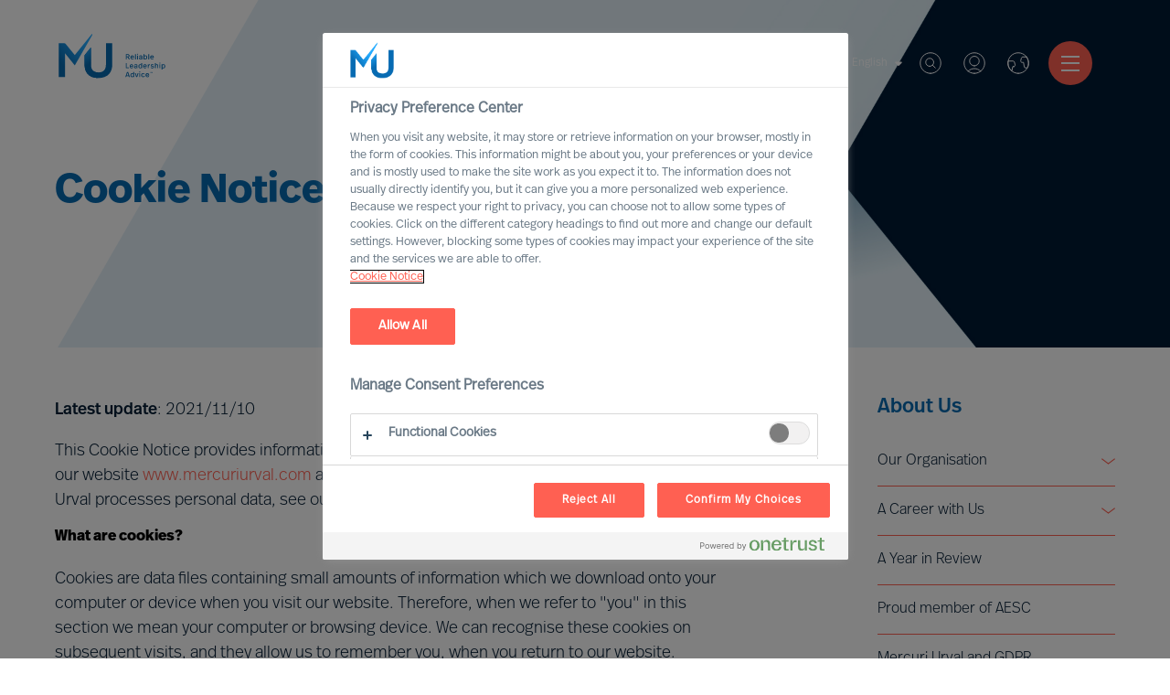

--- FILE ---
content_type: text/html; charset=utf-8
request_url: https://www.mercuriurval.com/en-no/about-us/cookies/
body_size: 15163
content:


<!DOCTYPE html>
<html lang="en-NO">
<head prefix="og: http://ogp.me/ns# fb: http://ogp.me/ns/fb# website: http://ogp.me/ns/website#">
    <!-- OneTrust Cookies Consent Notice start -->
    
        <script src="https://cdn.cookielaw.org/scripttemplates/otSDKStub.js" type="text/javascript" charset="UTF-8" data-domain-script="966824be-85d7-4308-a56f-26eae097a02b"></script>
        <script type="text/javascript">
            function OptanonWrapper() { }
            var consent = false;
            function OptanonWrapper() {
                if (!getCookie('OptanonAlertBoxClosed') && !consent) {
                    consent = true;
                    console.log('consent', consent, 'Box', !getCookie('OptanonAlertBoxClosed'));
                    Optanon.ToggleInfoDisplay();
                    var banner = document.getElementById("onetrust-banner-sdk");
                    banner.style = "display: none;";
                }
            }
            function getCookie(name) {
                var value = "; " + document.cookie;
                var parts = value.split("; " + name + "=");
                if (parts.length == 2) {
                    return true;
                }
            }

        </script>
    <!-- OneTrust Cookies Consent Notice end -->
    <meta charset="utf-8">
    <title>Cookies - Mercuri Urval</title>
    <meta name="viewport" content="width=device-width, initial-scale=1">
    <meta name="description">
    <link rel="dns-prefetch" href="//www.mercuriurval.com">
    <!-- turnstile -->
    <script src="https://challenges.cloudflare.com/turnstile/v0/api.js" async defer></script>
    <!-- turnstile end -->
    <!-- Matomo Tag Manager -->
    <script>
        var _mtm = window._mtm = window._mtm || [];
        _mtm.push({ 'mtm.startTime': (new Date().getTime()), 'event': 'mtm.Start' });
        var d = document, g = d.createElement('script'), s = d.getElementsByTagName('script')[0];
        g.async = true; g.src = 'https://cdn.matomo.cloud/mercuriurval.matomo.cloud/container_cTXmWDMS.js'; s.parentNode.insertBefore(g, s);
    </script>
    <!-- End Matomo Tag Manager -->
    <!-- End Matomo Code -->
    
    <meta property="og:title" content="Cookies">
    <meta property="og:type" content="article">
    <meta property="og:url" content="http://www.mercuriurval.com/en-no/about-us/cookies/">
    <meta property="og:description">
    <meta property="og:site_name" content="Mercuri Urval">
    <meta property="og:locale" content="en-NO">
    <meta property="og:image" content="https://www.mercuriurval.com//NewUI/Images/mercuri-urval-share.jpg">
    <meta name="twitter:card" content="summary">
    <meta name="twitter:title" content="Cookies">
    <meta name="twitter:description">
    <meta name="twitter:image" content="https://www.mercuriurval.com//NewUI/Images/mercuri-urval-share.jpg">

    
        <link rel="alternate" href="https://www.mercuriurval.com/de-at/uber-uns/cookies/" hreflang="de-AT">
        <link rel="alternate" href="https://www.mercuriurval.com/en-be/about-us/cookies/" hreflang="en-BE">
        <link rel="alternate" href="https://www.mercuriurval.com/en-cn/about-us/cookies/" hreflang="en-CN">
        <link rel="alternate" href="https://www.mercuriurval.com/da-dk/om-os/cookies/" hreflang="da-DK">
        <link rel="alternate" href="https://www.mercuriurval.com/et-ee/about-us/cookies/" hreflang="et-EE">
        <link rel="alternate" href="https://www.mercuriurval.com/fi-fi/keita-me-olemme/cookies/" hreflang="fi-FI">
        <link rel="alternate" href="https://www.mercuriurval.com/fr-fr/qui-sommes-nous/cookies/" hreflang="fr-FR">
        <link rel="alternate" href="https://www.mercuriurval.com/de-de/uber-uns/cookies/" hreflang="de-DE">
        <link rel="alternate" href="https://www.mercuriurval.com/en-in/about-us/cookies/" hreflang="en-IN">
        <link rel="alternate" href="https://www.mercuriurval.com/it-it/chi-siamo/cookies/" hreflang="it-IT">
        <link rel="alternate" href="https://www.mercuriurval.com/lv-lv/about-us/cookies/" hreflang="lv-LV">
        <link rel="alternate" href="https://www.mercuriurval.com/lt-lt/about-us/cookies/" hreflang="lt-LT">
        <link rel="alternate" href="https://www.mercuriurval.com/en-lu/about-us/cookies/" hreflang="en-LU">
        <link rel="alternate" href="https://www.mercuriurval.com/nl-nl/over-ons/cookies/" hreflang="nl-NL">
        <link rel="alternate" href="https://www.mercuriurval.com/no-no/om-oss/cookies/" hreflang="no-NO">
        <link rel="alternate" href="https://www.mercuriurval.com/pl-pl/o-nas/cookies/" hreflang="pl-PL">
        <link rel="alternate" href="https://www.mercuriurval.com/pt-pt/about-us/cookies/" hreflang="pt-PT">
        <link rel="alternate" href="https://www.mercuriurval.com/en-sg/about-us/cookies/" hreflang="en-SG">
        <link rel="alternate" href="https://www.mercuriurval.com/es-es/acerca-de-nosotros/cookies/" hreflang="es-ES">
        <link rel="alternate" href="https://www.mercuriurval.com/sv-se/om-oss/cookies/" hreflang="sv-SE">
        <link rel="alternate" href="https://www.mercuriurval.com/de-ch/uber-uns/cookies/" hreflang="de-CH">
        <link rel="alternate" href="https://www.mercuriurval.com/en-gb/about-us/cookies/" hreflang="en-GB">
        <link rel="alternate" href="https://www.mercuriurval.com/en-us/about-us/cookies/" hreflang="en-US">
        <link rel="alternate" href="https://www.mercuriurval.com/global/about-us/cookies/" hreflang="en-XX">
        <link rel="alternate" href="https://www.mercuriurval.com/fr-lu/qui-sommes-nous/cookies/" hreflang="fr-LU">
        <link rel="alternate" href="https://www.mercuriurval.com/fr-ch/qui-sommes-nous/cookies/" hreflang="fr-CH">
        <link rel="alternate" href="https://www.mercuriurval.com/fr-be/qui-sommes-nous/cookies/" hreflang="fr-BE">
        <link rel="alternate" href="https://www.mercuriurval.com/nl-be/over-ons/cookies/" hreflang="nl-BE">
        <link rel="alternate" href="https://www.mercuriurval.com/de-lu/uber-uns/cookies/" hreflang="de-LU">
        <link rel="alternate" href="https://www.mercuriurval.com/sv-fi/om-oss/cookies/" hreflang="sv-FI">

    
    <link rel="stylesheet" href="https://use.typekit.net/twk4oqd.css">

    <link rel="apple-touch-icon" sizes="57x57" href="/UI/assets/favicon/apple-icon-57x57.png?v=1.0.0.16872">
    <link rel="apple-touch-icon" sizes="60x60" href="/UI/assets/favicon/apple-icon-60x60.png?v=1.0.0.16872">
    <link rel="apple-touch-icon" sizes="72x72" href="/UI/assets/favicon/apple-icon-72x72.png?v=1.0.0.16872">
    <link rel="apple-touch-icon" sizes="76x76" href="/UI/assets/favicon/apple-icon-76x76.png?v=1.0.0.16872">
    <link rel="apple-touch-icon" sizes="114x114" href="/UI/assets/favicon/apple-icon-114x114.png?v=1.0.0.16872">
    <link rel="apple-touch-icon" sizes="120x120" href="/UI/assets/favicon/apple-icon-120x120.png?v=1.0.0.16872">
    <link rel="apple-touch-icon" sizes="144x144" href="/UI/assets/favicon/apple-icon-144x144.png?v=1.0.0.16872">
    <link rel="apple-touch-icon" sizes="152x152" href="/UI/assets/favicon/apple-icon-152x152.png?v=1.0.0.16872">
    <link rel="apple-touch-icon" sizes="180x180" href="/UI/assets/favicon/apple-icon-180x180.png?v=1.0.0.16872">
    <link rel="icon" type="image/png" sizes="192x192" href="/UI/assets/favicon/android-icon-192x192.png?v=1.0.0.16872">
    <link rel="icon" type="image/png" sizes="32x32" href="/UI/assets/favicon/favicon-32x32.png?v=1.0.0.16872">
    <link rel="icon" type="image/png" sizes="96x96" href="/UI/assets/favicon/favicon-96x96.png?v=1.0.0.16872">
    <link rel="icon" type="image/png" sizes="16x16" href="/UI/assets/favicon/favicon-16x16.png?v=1.0.0.16872">
    <link rel="shortcut icon" href="/UI/assets/favicon/favicon.ico?v=1.0.0.16872">
    <link rel="manifest" href="/UI/assets/favicon/manifest.json?v=1.0.0.16872">
    <meta name="msapplication-config" content="/UI/production/assets/favicon/browserconfig.xml?v=1.0.0.16872">
    <meta name="msapplication-TileColor" content="#ffffff">
    <meta name="msapplication-TileImage" content="/UI/assets/favicon/ms-icon-144x144.png?v=1.0.0.16872">
    <meta name="theme-color" content="#ffffff">
    <meta name="page-type" content="ArticlePage" />
    <meta name="page-id" content="299" />
    
    
    <link href="/UI/production/desktop.css?v=638858628091521220" rel="stylesheet"/>
<link href="/NewUI/Styles/main.css?v=638858628091561209" rel="stylesheet"/>
<link href="/Content/Site.css?v=638682189483915234" rel="stylesheet"/>

    <style>
        #old-browser.hidden {
            display: none !important;
        }
    </style>
    
</head>
<body data-browsertype="Safari">


    <div id="nav-overlay"></div>

    
    

    
    
    <section id="old-browser" class="old-browser-section js-old-browser-section hidden">
        <article class="old-browser"> 
            <div class="old-browser-content">
                <svg class="icon-large">
                    <use xmlns:xlink="http://www.w3.org/1999/xlink" xlink:href="/UI/assets/svg/symbol-defs.svg#icon-old-browser"></use>
                </svg>
                <div class="old-browser-text">
                    <h2>Old browser</h2>
                    <p>
                        Experience the web faster and more secure with an updated browser.<br /> 
                        We have optimised for tomorrows demand on accessibility.<br />
                        Read more here <a href="https://browser-update.org">browser-update.org</a><br />
                        <strong>Tip!</strong> You will always browse updated on your smart phone.
                    </p>
                </div>
                <div class="old-browser-button">
                    <a href="https://browser-update.org/update.html" class="Button button-standard-light">Update my browser</a>
                    <button id="js-old-browser-ignore" class="Button button-standard js-old-browser-ignore">Continue anyway</button>
                </div>
            </div>
        </article>
    </section>


    <script>
        var setCookie = function () {
            var date = new Date();

            date.setTime(date.getTime() + (30 * 24 * 60 * 60 * 1000));
            document.cookie = 'MU-oldBrowser=IGNORED; expires=' + date.toUTCString() + ' path=/';
        };

        var getCookie = function (name) {
            var value = "; " + document.cookie;
            var parts = value.split("; " + name + "=");
            if (parts.length === 2) return parts.pop().split(";").shift();
        };

        var oldBrowserScript = function () {
            var html = document.getElementsByTagName('html')[0];
            var oldBrowser = document.getElementsByClassName('js-old-browser-section')[0];
            html.className += ' old';

            var oldBrowserButton = document.getElementById('js-old-browser-ignore');
            const cookie = getCookie('MU-oldBrowser');

            if (cookie !== "IGNORED") {
                document.getElementById("old-browser").classList.remove("hidden");
            }

            if (oldBrowserButton) {
                oldBrowserButton.addEventListener('click',
                    function () {
                        setCookie();
                        oldBrowser.style.display = 'none';
                    });
            }
        };

        function isIE() {
            var userAgent = navigator.userAgent;
            return userAgent.indexOf("MSIE ") > -1 || userAgent.indexOf("Trident/") > -1;
        }

        if (isIE()) {
            oldBrowserScript();
        }
    </script>

    
    <noscript>
            <iframe src="https://www.googletagmanager.com/ns.html?id=GTM-5DG5HV8" class="hidden"></iframe>
        <div class="no-js-section">
            <p>The website uses JavaScript to perform optimally.<br>Enable JavaScript in your browser and reload the page.</p>
        </div>
    </noscript>

    
    <div id="noCookies" class="no-js-section hidden">
        <p>This page will not function properly if session cookies are disabled.</p>
    </div>

    
    
<header class="Header">
    <section class="Header-logo">

    <a class="Logo -default" href="/en-no/">
        <svg class="Logo-icon" role="img">
            <title id="logo-title">Mercuri Urval Logo</title>
            <use xlink:href="#icon-logo"></use>
        </svg>
    </a>

    </section>
    <section class="Header-menu">

<nav>
    <ul class="Menu">
            <li class="Menu-item -has-children">
        <a class="Menu-itemLink" href="/en-no/our-services/">
            Services
        </a>
            <ul class="Menu -sub">
                    <li class="Menu-item">
        <a class="Menu-itemLink" href="/en-no/our-services/leader-selection-science/">
            MU Leader Selection Science
        </a>
    </li>
    <li class="Menu-item">
        <a class="Menu-itemLink" href="/en-no/our-services/executive-search/">
            Executive Search
        </a>
    </li>
    <li class="Menu-item">
        <a class="Menu-itemLink" href="/en-no/our-services/professional-recruitment/">
            Professional Search
        </a>
    </li>
    <li class="Menu-item">
        <a class="Menu-itemLink" href="/en-no/our-services/interim-executive-service/">
            Interim Executive Service
        </a>
    </li>
    <li class="Menu-item">
        <a class="Menu-itemLink" href="/en-no/our-services/leadership-advisory/">
            Leadership Advisory
        </a>
    </li>
    <li class="Menu-item">
        <a class="Menu-itemLink" href="/en-no/our-services/leadership-assessment/">
            Leadership Assessment
        </a>
    </li>
    <li class="Menu-item">
        <a class="Menu-itemLink" href="/en-no/our-services/leadership-coaching/">
            Leadership Coaching
        </a>
    </li>

            </ul>
    </li>
    <li class="Menu-item -has-children">
        <a class="Menu-itemLink" href="">
            Expertise
        </a>
            <ul class="Menu -sub">
                    <li class="Menu-item -has-children">
        <a class="Menu-itemLink" href="/en-no/expertise/expert-practices/">
            Expert Practices
        </a>
            <ul class="Menu -sub">
                    <li class="Menu-item">
        <a class="Menu-itemLink" href="/en-no/expertise/expert-practices/board--ceo/">
            Board &amp; CEO
        </a>
    </li>
    <li class="Menu-item">
        <a class="Menu-itemLink" href="/en-no/our-services/leadership-advisory/">
            Leadership Advisory
        </a>
    </li>
    <li class="Menu-item">
        <a class="Menu-itemLink" href="/en-no/expertise/expert-practices/digital-transformation/">
            Digital &amp; Transformation
        </a>
    </li>
    <li class="Menu-item">
        <a class="Menu-itemLink" href="/en-no/expertise/expert-practices/esg-sustainability/">
            ESG &amp; Sustainability
        </a>
    </li>

            </ul>
    </li>
    <li class="Menu-item -has-children">
        <a class="Menu-itemLink" href="/en-no/expertise/industry-practices/">
            Industry Practices
        </a>
            <ul class="Menu -sub">
                    <li class="Menu-item">
        <a class="Menu-itemLink" href="/en-no/expertise/industry-practices/automotive/">
            Automotive &amp; Mobility
        </a>
    </li>
    <li class="Menu-item">
        <a class="Menu-itemLink" href="/en-no/expertise/industry-practices/consumer/">
            Consumer
        </a>
    </li>
    <li class="Menu-item">
        <a class="Menu-itemLink" href="/en-no/expertise/industry-practices/energy/">
            Energy
        </a>
    </li>
    <li class="Menu-item">
        <a class="Menu-itemLink" href="/en-no/expertise/industry-practices/financial-services/">
            Financial Services
        </a>
    </li>
    <li class="Menu-item">
        <a class="Menu-itemLink" href="/en-no/expertise/industry-practices/professional-services/">
            Professional Services
        </a>
    </li>
    <li class="Menu-item">
        <a class="Menu-itemLink" href="/en-no/expertise/industry-practices/industrial/">
            Industrial
        </a>
    </li>
    <li class="Menu-item">
        <a class="Menu-itemLink" href="/en-no/expertise/industry-practices/life-sciences/">
            Life Sciences
        </a>
    </li>
    <li class="Menu-item">
        <a class="Menu-itemLink" href="/en-no/expertise/industry-practices/property-construction/">
            Property &amp; Construction
        </a>
    </li>
    <li class="Menu-item">
        <a class="Menu-itemLink" href="/en-no/expertise/industry-practices/public/">
            Public
        </a>
    </li>
    <li class="Menu-item">
        <a class="Menu-itemLink" href="/en-no/expertise/industry-practices/technology/">
            Technology
        </a>
    </li>
    <li class="Menu-item">
        <a class="Menu-itemLink" href="/en-no/expertise/industry-practices/transport-logistics/">
            Transport &amp; Logistics
        </a>
    </li>

            </ul>
    </li>
    <li class="Menu-item -has-children">
        <a class="Menu-itemLink" href="/en-no/expertise/mu-trusted-affiliate-program/">
            MU Trusted Affiliate Program
        </a>
            <ul class="Menu -sub">
                    <li class="Menu-item">
        <a class="Menu-itemLink" href="/en-no/expertise/mu-trusted-affiliate-program/bell-oaks/">
            Bell Oaks
        </a>
    </li>
    <li class="Menu-item">
        <a class="Menu-itemLink" href="/en-no/expertise/cranfield-university/">
            Cranfield University
        </a>
    </li>

            </ul>
    </li>

            </ul>
    </li>
    <li class="Menu-item -has-children">
        <a class="Menu-itemLink" href="/en-no/your-career/career-opportunities/">
            Career
        </a>
            <ul class="Menu -sub">
                    <li class="Menu-item">
        <a class="Menu-itemLink" href="/en-no/our-opportunities/">
            Open Opportunities
        </a>
    </li>
    <li class="Menu-item">
        <a class="Menu-itemLink" href="/en-no/profile/">
            Join our Executive Network
        </a>
    </li>
    <li class="Menu-item">
        <a class="Menu-itemLink" href="/en-no/jobsubscription/">
            Career alerts
        </a>
    </li>
    <li class="Menu-item">
        <a class="Menu-itemLink" href="/en-no/about-us/a-career-with-us/">
            A Career with Mercuri Urval
        </a>
    </li>

            </ul>
    </li>
    <li class="Menu-item -has-children">
        <a class="Menu-itemLink" href="/en-no/about-us/our-organisation/">
            About Us
        </a>
            <ul class="Menu -sub">
                    <li class="Menu-item -has-children">
        <a class="Menu-itemLink" href="/en-no/about-us/our-organisation/">
            Our Organisation
        </a>
            <ul class="Menu -sub">
                    <li class="Menu-item">
        <a class="Menu-itemLink" href="/en-no/about-us/our-organisation/leadership/">
            Leadership
        </a>
    </li>
    <li class="Menu-item">
        <a class="Menu-itemLink" href="/en-no/about-us/our-organisation/our-vision/">
            Vision
        </a>
    </li>
    <li class="Menu-item">
        <a class="Menu-itemLink" href="/en-no/about-us/our-organisation/our-values-and-code-of-conduct/">
            Values and Code of Conduct
        </a>
    </li>
    <li class="Menu-item">
        <a class="Menu-itemLink" href="/en-no/about-us/our-organisation/inclusion-and-diversity/">
            Inclusion &amp; Diversity Commitment
        </a>
    </li>
    <li class="Menu-item">
        <a class="Menu-itemLink" href="/en-no/about-us/our-organisation/our-ethics/">
            Ethics
        </a>
    </li>
    <li class="Menu-item">
        <a class="Menu-itemLink" href="/en-no/about-us/our-organisation/who-we-are/">
            History
        </a>
    </li>
    <li class="Menu-item">
        <a class="Menu-itemLink" href="/en-no/about-us/our-organisation/delta-a-mu-company/">
            Delta – an MU Company
        </a>
    </li>

            </ul>
    </li>
    <li class="Menu-item -has-children">
        <a class="Menu-itemLink" href="/en-no/about-us/a-career-with-us/">
            A Career with Us
        </a>
            <ul class="Menu -sub">
                    <li class="Menu-item">
        <a class="Menu-itemLink" href="/en-no/about-us/a-career-with-us/partner/">
            Becoming Partner
        </a>
    </li>
    <li class="Menu-item">
        <a class="Menu-itemLink" href="/en-no/about-us/a-career-with-us/voices-of-mercuri-urval/">
            Voices of Mercuri Urval
        </a>
    </li>

            </ul>
    </li>
    <li class="Menu-item">
        <a class="Menu-itemLink" href="/en-no/about-us/year-in-review/">
            A Year in Review
        </a>
    </li>
    <li class="Menu-item">
        <a class="Menu-itemLink" href="/en-no/about-us/aesc/">
            Proud member of AESC
        </a>
    </li>
    <li class="Menu-item">
        <a class="Menu-itemLink" href="/en-no/about-us/gdpr/">
            Mercuri Urval and GDPR
        </a>
    </li>

            </ul>
    </li>
    <li class="Menu-item -has-children">
        <a class="Menu-itemLink" href="/en-no/contact/contact-us/">
            Contact
        </a>
            <ul class="Menu -sub">
                    <li class="Menu-item">
        <a class="Menu-itemLink" href="/en-no/contact/contact-us/">
            Contact Us
        </a>
    </li>
    <li class="Menu-item">
        <a class="Menu-itemLink" href="/en-no/contact/our-experts/">
            Our Experts
        </a>
    </li>
    <li class="Menu-item">
        <a class="Menu-itemLink" href="/en-no/contact/find-us/">
            Find Us
        </a>
    </li>

            </ul>
    </li>
    <li class="Menu-item">
        <a class="Menu-itemLink" href="/en-no/mercuri-urval-research-institute/">
            MU Research Institute
        </a>
    </li>
    <li class="Menu-item -has-children">
        <a class="Menu-itemLink" href="/en-no/institute/">
            Leadership Insights
        </a>
            <ul class="Menu -sub">
                    <li class="Menu-item">
        <a class="Menu-itemLink" href="/en-no/institute/newsroom/">
            Newsroom
        </a>
    </li>
    <li class="Menu-item -has-children">
        <a class="Menu-itemLink" href="/en-no/institute/insights/">
            Leadership Insight
        </a>
            <ul class="Menu -sub">
                    <li class="Menu-item">
        <a class="Menu-itemLink" href="/en-no/institute/ceo-success-demystified/">
            CEO Success Demystified
        </a>
    </li>
    <li class="Menu-item">
        <a class="Menu-itemLink" href="/en-no/institute/the-successful-ceo/">
            The Successful CEO
        </a>
    </li>
    <li class="Menu-item">
        <a class="Menu-itemLink" href="/en-no/institute/insights/the-mercuri-urval-leadership-transformation-podcast/">
            The MU Leadership Transformation podcast
        </a>
    </li>
    <li class="Menu-item">
        <a class="Menu-itemLink" href="/en-no/institute/outperform-in-uncertain-times/">
            Outperform in Uncertain Times
        </a>
    </li>

            </ul>
    </li>
    <li class="Menu-item">
        <a class="Menu-itemLink" href="/en-no/institute/executive-inspiration/">
            Sign up for MU Executive Inspiration
        </a>
    </li>

            </ul>
    </li>

    </ul>
</nav>


    </section>
    <section class="Header-quick-menu">

<div class="QuickMenu">

<div class="QuickMenu-language">
        <div class="QuickMenu-languageCurrent">
            <a href="#">
                English
                <svg>
                    <use xlink:href="#icon-caret-down"></use>
                </svg>
            </a>
        </div>
        <div class="QuickMenu-languageSelector">
                <a lang="no-no" href="/no-no/om-oss/cookies/" class="QuickMenu-languageToggler">
                    Norsk
                </a>
                <a lang="en-no" href="/en-no/about-us/cookies/" class="QuickMenu-languageToggler">
                    English
                </a>
        </div>
</div>
<div class="QuickMenu-search">
    <a href="#" class="QuickMenu-searchToggle">
        Search
    </a>
    <svg class="QuickMenu-searchToggle">
        <use xlink:href="#icon-search-new"></use>
    </svg>
</div>
<div class="QuickMenu-login">
        <a href="#" class="QuickMenu-loginToggle">Log in - Create Account</a>
    <svg class="QuickMenu-loginToggle">
        <use xlink:href="#icon-login"></use>
    </svg>
</div>
<div class="QuickMenu-locator">
    <a href="#" class="QuickMenu-languageToggle">
        Worldwide
    </a>
    <svg class="QuickMenu-languageToggle">
        <use xlink:href="#icon-globe"></use>
    </svg>
</div>


    <a href="#" class="Hamburger">
        <span class="Hamburger-icon -top"></span>
        <span class="Hamburger-icon -middle"></span>
        <span class="Hamburger-icon -bottom"></span>
    </a>
    <div class="QuickMenu-mobile-menu">
        <div class="MobileQuickMenu">

<div class="MobileQuickMenu-logo">
    <a class="Logo" href="/en-no/">
        <svg class="Logo-icon-white" role="img">
            <title id="logo-title">Mercuri Urval Logo</title>
            <use xlink:href="#icon-logo-white"></use>
        </svg>
    </a>
</div>
<div class="MobileQuickMenu-icons">
    <div class="MobileQuickMenu-language">
            <div class="MobileQuickMenu-languageCurrent">
                <a href="#">
                    English
                    <svg>
                        <use xlink:href="#icon-caret-down"></use>
                    </svg>
                </a>
            </div>
            <div class="MobileQuickMenu-languageSelector">
                    <a lang="no-no" href="/no-no/om-oss/cookies/" class="QuickMenu-languageToggler">
                        Norsk
                    </a>
                    <a lang="en-no" href="/en-no/about-us/cookies/" class="QuickMenu-languageToggler">
                        English
                    </a>
            </div>
    </div>
    <div class="MobileQuickMenu-search">
        <a href="#" class="QuickMenu-searchToggle">
            Search
        </a>
        <svg class="QuickMenu-searchToggle">
            <use xlink:href="#icon-search-new"></use>
        </svg>
    </div>
    <div class="MobileQuickMenu-login">
            <a href="#" class="QuickMenu-loginToggle">Log in</a>
        <svg class="QuickMenu-loginToggle" >
            <use xlink:href="#icon-login"></use>
        </svg>
    </div>
    <div class="MobileQuickMenu-locator">
        <a href="#" class="QuickMenu-languageToggle">
            Worldwide
        </a>
        <svg class="QuickMenu-languageToggle">
            <use xlink:href="#icon-globe"></use>
        </svg>
    </div>
</div>


        </div>
        <ul class="MobileMenu">
                <li class="MobileMenu-item -has-children">
        <a href="/en-no/our-services/" class="MobileMenu-itemLink">
            <span>Services</span>
        </a>
            <ul class="MobileMenu">
                    <li class="MobileMenu-item">
        <a href="/en-no/our-services/leader-selection-science/" class="MobileMenu-itemLink">
            <span>MU Leader Selection Science</span>
        </a>
    </li>
    <li class="MobileMenu-item">
        <a href="/en-no/our-services/executive-search/" class="MobileMenu-itemLink">
            <span>Executive Search</span>
        </a>
    </li>
    <li class="MobileMenu-item">
        <a href="/en-no/our-services/professional-recruitment/" class="MobileMenu-itemLink">
            <span>Professional Search</span>
        </a>
    </li>
    <li class="MobileMenu-item">
        <a href="/en-no/our-services/interim-executive-service/" class="MobileMenu-itemLink">
            <span>Interim Executive Service</span>
        </a>
    </li>
    <li class="MobileMenu-item">
        <a href="/en-no/our-services/leadership-advisory/" class="MobileMenu-itemLink">
            <span>Leadership Advisory</span>
        </a>
    </li>
    <li class="MobileMenu-item">
        <a href="/en-no/our-services/leadership-assessment/" class="MobileMenu-itemLink">
            <span>Leadership Assessment</span>
        </a>
    </li>
    <li class="MobileMenu-item">
        <a href="/en-no/our-services/leadership-coaching/" class="MobileMenu-itemLink">
            <span>Leadership Coaching</span>
        </a>
    </li>

            </ul>
    </li>
    <li class="MobileMenu-item -has-children">
        <a href="" class="MobileMenu-itemLink">
            <span>Expertise</span>
        </a>
            <ul class="MobileMenu">
                    <li class="MobileMenu-item -has-children">
        <a href="/en-no/expertise/expert-practices/" class="MobileMenu-itemLink">
            <span>Expert Practices</span>
        </a>
            <ul class="MobileMenu">
                    <li class="MobileMenu-item">
        <a href="/en-no/expertise/expert-practices/board--ceo/" class="MobileMenu-itemLink">
            <span>Board &amp; CEO</span>
        </a>
    </li>
    <li class="MobileMenu-item">
        <a href="/en-no/our-services/leadership-advisory/" class="MobileMenu-itemLink">
            <span>Leadership Advisory</span>
        </a>
    </li>
    <li class="MobileMenu-item">
        <a href="/en-no/expertise/expert-practices/digital-transformation/" class="MobileMenu-itemLink">
            <span>Digital &amp; Transformation</span>
        </a>
    </li>
    <li class="MobileMenu-item">
        <a href="/en-no/expertise/expert-practices/esg-sustainability/" class="MobileMenu-itemLink">
            <span>ESG &amp; Sustainability</span>
        </a>
    </li>

            </ul>
    </li>
    <li class="MobileMenu-item -has-children">
        <a href="/en-no/expertise/industry-practices/" class="MobileMenu-itemLink">
            <span>Industry Practices</span>
        </a>
            <ul class="MobileMenu">
                    <li class="MobileMenu-item">
        <a href="/en-no/expertise/industry-practices/automotive/" class="MobileMenu-itemLink">
            <span>Automotive &amp; Mobility</span>
        </a>
    </li>
    <li class="MobileMenu-item">
        <a href="/en-no/expertise/industry-practices/consumer/" class="MobileMenu-itemLink">
            <span>Consumer</span>
        </a>
    </li>
    <li class="MobileMenu-item">
        <a href="/en-no/expertise/industry-practices/energy/" class="MobileMenu-itemLink">
            <span>Energy</span>
        </a>
    </li>
    <li class="MobileMenu-item">
        <a href="/en-no/expertise/industry-practices/financial-services/" class="MobileMenu-itemLink">
            <span>Financial Services</span>
        </a>
    </li>
    <li class="MobileMenu-item">
        <a href="/en-no/expertise/industry-practices/professional-services/" class="MobileMenu-itemLink">
            <span>Professional Services</span>
        </a>
    </li>
    <li class="MobileMenu-item">
        <a href="/en-no/expertise/industry-practices/industrial/" class="MobileMenu-itemLink">
            <span>Industrial</span>
        </a>
    </li>
    <li class="MobileMenu-item">
        <a href="/en-no/expertise/industry-practices/life-sciences/" class="MobileMenu-itemLink">
            <span>Life Sciences</span>
        </a>
    </li>
    <li class="MobileMenu-item">
        <a href="/en-no/expertise/industry-practices/property-construction/" class="MobileMenu-itemLink">
            <span>Property &amp; Construction</span>
        </a>
    </li>
    <li class="MobileMenu-item">
        <a href="/en-no/expertise/industry-practices/public/" class="MobileMenu-itemLink">
            <span>Public</span>
        </a>
    </li>
    <li class="MobileMenu-item">
        <a href="/en-no/expertise/industry-practices/technology/" class="MobileMenu-itemLink">
            <span>Technology</span>
        </a>
    </li>
    <li class="MobileMenu-item">
        <a href="/en-no/expertise/industry-practices/transport-logistics/" class="MobileMenu-itemLink">
            <span>Transport &amp; Logistics</span>
        </a>
    </li>

            </ul>
    </li>
    <li class="MobileMenu-item -has-children">
        <a href="/en-no/expertise/mu-trusted-affiliate-program/" class="MobileMenu-itemLink">
            <span>MU Trusted Affiliate Program</span>
        </a>
            <ul class="MobileMenu">
                    <li class="MobileMenu-item">
        <a href="/en-no/expertise/mu-trusted-affiliate-program/bell-oaks/" class="MobileMenu-itemLink">
            <span>Bell Oaks</span>
        </a>
    </li>
    <li class="MobileMenu-item">
        <a href="/en-no/expertise/cranfield-university/" class="MobileMenu-itemLink">
            <span>Cranfield University</span>
        </a>
    </li>

            </ul>
    </li>

            </ul>
    </li>
    <li class="MobileMenu-item -has-children">
        <a href="/en-no/your-career/career-opportunities/" class="MobileMenu-itemLink">
            <span>Career</span>
        </a>
            <ul class="MobileMenu">
                    <li class="MobileMenu-item">
        <a href="/en-no/our-opportunities/" class="MobileMenu-itemLink">
            <span>Open Opportunities</span>
        </a>
    </li>
    <li class="MobileMenu-item">
        <a href="/en-no/profile/" class="MobileMenu-itemLink">
            <span>Join our Executive Network</span>
        </a>
    </li>
    <li class="MobileMenu-item">
        <a href="/en-no/jobsubscription/" class="MobileMenu-itemLink">
            <span>Career alerts</span>
        </a>
    </li>
    <li class="MobileMenu-item">
        <a href="/en-no/about-us/a-career-with-us/" class="MobileMenu-itemLink">
            <span>A Career with Mercuri Urval</span>
        </a>
    </li>

            </ul>
    </li>
    <li class="MobileMenu-item -has-children">
        <a href="/en-no/about-us/our-organisation/" class="MobileMenu-itemLink">
            <span>About Us</span>
        </a>
            <ul class="MobileMenu">
                    <li class="MobileMenu-item -has-children">
        <a href="/en-no/about-us/our-organisation/" class="MobileMenu-itemLink">
            <span>Our Organisation</span>
        </a>
            <ul class="MobileMenu">
                    <li class="MobileMenu-item">
        <a href="/en-no/about-us/our-organisation/leadership/" class="MobileMenu-itemLink">
            <span>Leadership</span>
        </a>
    </li>
    <li class="MobileMenu-item">
        <a href="/en-no/about-us/our-organisation/our-vision/" class="MobileMenu-itemLink">
            <span>Vision</span>
        </a>
    </li>
    <li class="MobileMenu-item">
        <a href="/en-no/about-us/our-organisation/our-values-and-code-of-conduct/" class="MobileMenu-itemLink">
            <span>Values and Code of Conduct</span>
        </a>
    </li>
    <li class="MobileMenu-item">
        <a href="/en-no/about-us/our-organisation/inclusion-and-diversity/" class="MobileMenu-itemLink">
            <span>Inclusion &amp; Diversity Commitment</span>
        </a>
    </li>
    <li class="MobileMenu-item">
        <a href="/en-no/about-us/our-organisation/our-ethics/" class="MobileMenu-itemLink">
            <span>Ethics</span>
        </a>
    </li>
    <li class="MobileMenu-item">
        <a href="/en-no/about-us/our-organisation/who-we-are/" class="MobileMenu-itemLink">
            <span>History</span>
        </a>
    </li>
    <li class="MobileMenu-item">
        <a href="/en-no/about-us/our-organisation/delta-a-mu-company/" class="MobileMenu-itemLink">
            <span>Delta – an MU Company</span>
        </a>
    </li>

            </ul>
    </li>
    <li class="MobileMenu-item -has-children">
        <a href="/en-no/about-us/a-career-with-us/" class="MobileMenu-itemLink">
            <span>A Career with Us</span>
        </a>
            <ul class="MobileMenu">
                    <li class="MobileMenu-item">
        <a href="/en-no/about-us/a-career-with-us/partner/" class="MobileMenu-itemLink">
            <span>Becoming Partner</span>
        </a>
    </li>
    <li class="MobileMenu-item">
        <a href="/en-no/about-us/a-career-with-us/voices-of-mercuri-urval/" class="MobileMenu-itemLink">
            <span>Voices of Mercuri Urval</span>
        </a>
    </li>

            </ul>
    </li>
    <li class="MobileMenu-item">
        <a href="/en-no/about-us/year-in-review/" class="MobileMenu-itemLink">
            <span>A Year in Review</span>
        </a>
    </li>
    <li class="MobileMenu-item">
        <a href="/en-no/about-us/aesc/" class="MobileMenu-itemLink">
            <span>Proud member of AESC</span>
        </a>
    </li>
    <li class="MobileMenu-item">
        <a href="/en-no/about-us/gdpr/" class="MobileMenu-itemLink">
            <span>Mercuri Urval and GDPR</span>
        </a>
    </li>

            </ul>
    </li>
    <li class="MobileMenu-item -has-children">
        <a href="/en-no/contact/contact-us/" class="MobileMenu-itemLink">
            <span>Contact</span>
        </a>
            <ul class="MobileMenu">
                    <li class="MobileMenu-item">
        <a href="/en-no/contact/contact-us/" class="MobileMenu-itemLink">
            <span>Contact Us</span>
        </a>
    </li>
    <li class="MobileMenu-item">
        <a href="/en-no/contact/our-experts/" class="MobileMenu-itemLink">
            <span>Our Experts</span>
        </a>
    </li>
    <li class="MobileMenu-item">
        <a href="/en-no/contact/find-us/" class="MobileMenu-itemLink">
            <span>Find Us</span>
        </a>
    </li>

            </ul>
    </li>
    <li class="MobileMenu-item">
        <a href="/en-no/mercuri-urval-research-institute/" class="MobileMenu-itemLink">
            <span>MU Research Institute</span>
        </a>
    </li>
    <li class="MobileMenu-item -has-children">
        <a href="/en-no/institute/" class="MobileMenu-itemLink">
            <span>Leadership Insights</span>
        </a>
            <ul class="MobileMenu">
                    <li class="MobileMenu-item">
        <a href="/en-no/institute/newsroom/" class="MobileMenu-itemLink">
            <span>Newsroom</span>
        </a>
    </li>
    <li class="MobileMenu-item -has-children">
        <a href="/en-no/institute/insights/" class="MobileMenu-itemLink">
            <span>Leadership Insight</span>
        </a>
            <ul class="MobileMenu">
                    <li class="MobileMenu-item">
        <a href="/en-no/institute/ceo-success-demystified/" class="MobileMenu-itemLink">
            <span>CEO Success Demystified</span>
        </a>
    </li>
    <li class="MobileMenu-item">
        <a href="/en-no/institute/the-successful-ceo/" class="MobileMenu-itemLink">
            <span>The Successful CEO</span>
        </a>
    </li>
    <li class="MobileMenu-item">
        <a href="/en-no/institute/insights/the-mercuri-urval-leadership-transformation-podcast/" class="MobileMenu-itemLink">
            <span>The MU Leadership Transformation podcast</span>
        </a>
    </li>
    <li class="MobileMenu-item">
        <a href="/en-no/institute/outperform-in-uncertain-times/" class="MobileMenu-itemLink">
            <span>Outperform in Uncertain Times</span>
        </a>
    </li>

            </ul>
    </li>
    <li class="MobileMenu-item">
        <a href="/en-no/institute/executive-inspiration/" class="MobileMenu-itemLink">
            <span>Sign up for MU Executive Inspiration</span>
        </a>
    </li>

            </ul>
    </li>

        </ul>
    </div>
</div>


<div class="site-header-top">
    <div class="Header-login site-header-login-container">
        <div class="site-header-top-back js-site-header-top-back">
    <svg class="QuickMenu-loginToggle icon icon-back">
        <use xmlns:xlink="http://www.w3.org/1999/xlink"
             xlink:href="/UI/assets/svg/symbol-defs.svg#icon-arrow-circle-left"></use>
    </svg>
</div>
<div class="site-header-login form-fields-area">
    <form action="/mvc/Login/Login?cult=en-NO" class="site-header-login-form -visible" data-ajax="true" data-ajax-failure="loginFailed(xhr.statusText)" data-ajax-method="post" data-ajax-success="loginSuccess" id="form0" method="post"><input name="__RequestVerificationToken" type="hidden" value="7MkyqlYsP5-_LN9l2OYKGGjgws_SmsKN_mw_J0q00nGpsDU6RW_6lFgj0OGx_F_z8c6czpv_1r2rbPm4tut9Dy80vrGEnNL9rXGwqTn2pm81" />        <div class="form-field-wrapper -on-dark input">
            <input data-val="true" data-val-length="The field Username must be a string with a maximum length of 100." data-val-length-max="100" data-val-regex="Invalid e-mail address" data-val-regex-pattern=".+@.+\..+" data-val-required="Mandatory" id="Username" name="Username" type="text" value="" />
            <label for="Username">E-mail</label>
            <span class="field-validation-valid field-validation-error" data-valmsg-for="Username" data-valmsg-replace="true"></span>
        </div>
        <div class="form-field-wrapper input -on-dark">
            <input data-val="true" data-val-length="Password must be at least 6 characters long" data-val-length-max="50" data-val-length-min="6" data-val-required="Password must be at least 6 characters long" id="Password" name="Password" type="password" />
            <label for="Password">Password</label>
            <span class="field-validation-valid field-validation-error" data-valmsg-for="Password" data-valmsg-replace="true"></span>
            <span id="loginFail"></span>
        </div>
        <button type="submit" value="Log in" class="Button button-standard site-header-login-submit">Log in</button>
        <div class="login-after-links">
            <span class="site-header-login-forgot-btn js-site-header-login-forgot-btn">Forgotten password?</span>
            <a href="https://www.mercuriurval.com/en-no/profile/" style="color:white">Create Account</a>
        </div>
</form><form action="/mvc/Login/Forgot?cult=en-NO" class="site-header-forgot-form" data-ajax="true" data-ajax-failure="resetFailed(xhr.statusText)" data-ajax-method="post" data-ajax-success="pwReset(xhr.statusText)" id="form1" method="post"><input name="__RequestVerificationToken" type="hidden" value="VTzMZ3NiRLspnSyA36iZ0qg9ihDyZ3cRdI2Tg5_37calFzpezdbsgrTqk7Nd0kJE9xkBjeUpjQGLTbzUHsakK-UiIn64voKXhhQnRDov2jE1" />        <div class="form-field-wrapper -on-dark input">
            <input data-val="true" data-val-length="The field Username must be a string with a maximum length of 100." data-val-length-max="100" data-val-regex="Invalid e-mail address" data-val-regex-pattern=".+@.+\..+" data-val-required="Mandatory" id="Username" name="Username" type="text" value="" />
            <label for="Username">E-mail</label>
            <span class="field-validation-valid field-validation-error" data-valmsg-for="Username" data-valmsg-replace="true"></span>
            <span id="resetInfo"></span>
        </div>
        <button type="submit" value="Forgotten password?" class="Button button-standard site-header-login-submit">Forgotten password?</button>
        <span class="Button button-standard site-header-login-login-btn js-site-header-login-login-btn">Log in</span>
</form>
<script type="text/javascript">

        function loginSuccess() {
            // If on jobad page we just reload when logging in, otherwise we redirect to the profile page on successful login
					var pageType = $('head>meta[name="page-type"]').attr('content');
					var isJobAdApplication = pageType && pageType.startsWith('JobAdPage'); //&& location.href.indexOf('/Apply') !== -1;
            if (!isJobAdApplication) {
                location.href = 'https://www.mercuriurval.com/en-no/profile/';
            } else {
                location.reload();
            }
        }

        function loginFailed(string) {
            $('#loginFail').empty().append("<p class=\"field-validation-error\">" + string + "</p>");
            $('#Password').next().addClass("no-animation-validation-error");
        }

        function resetFailed(string) {
            $('#resetInfo').empty().append("<p class=\"field-validation-error\">" + string + "</p>");
        }


        function pwReset(string) {
            $('#resetInfo').empty().append("<p class=\"field-validation-error\">" + string + "</p>");
        }

        function logoutSuccess() {

            if (document.execCommand)
                document.execCommand("ClearAuthenticationCache");

            
            reloadAsGet();
        }

        function reloadAsGet()
        {
            var loc = window.location;
            var firstPath = loc.pathname.split('/');
            var path = "";
            if (firstPath[1] != 'undefined')
                path = '/' + firstPath[1]
            window.location = loc.protocol + '//' + loc.host + path;
        }

        function logoutFailed(data) {
            if (console && console.log)
                console.log('Logout failed: ', data);
        }

        const queryParams = new URLSearchParams(window.location.search);

        if (queryParams.has('login')) {
            const loginValue = queryParams.get('login');

            if (loginValue) {
                ['Username', 'Password'].forEach(id => {
                    const element = document.getElementById(id);

                    if (element) {
                        if (element.getAttribute('data-empty') !== 'false') {
                            const nextSibling = element.nextElementSibling;

                            if (nextSibling) {
                                nextSibling.style.color = '#fff';
                                nextSibling.style.bottom = '62px';
                                nextSibling.style.left = '0';
                            }
                        }
                    }
                });
            }
        }
</script>


</div>
<svg class="icon icon-close close-login">
    <use xmlns:xlink="http://www.w3.org/1999/xlink" xlink:href="/UI/assets/svg/symbol-defs.svg#icon-cross"></use>
</svg>
    </div>
    <div class="Header-search site-header-search-container">
        
<div class="site-header-top-back js-site-header-top-back">
    <svg class="QuickMenu-searchToggle icon icon-back">
        <use xmlns:xlink="http://www.w3.org/1999/xlink"
             xlink:href="/UI/assets/svg/symbol-defs.svg#icon-arrow-circle-left"></use>
    </svg>
</div>
<div class="Header-searchContent site-header-search form-fields-area">
    <form action="/en-no/search-results/" class="site-header-search-form js-site-header-search-form">
        <div class="form-field-wrapper -on-dark input">
            <input id="site-header-search" name="q" type="text" value="">
            <label for="site-header-search">Search</label>
            <span class="field-validation-valid field-validation-error" data-valmsg-for="Password" data-valmsg-replace="true"></span>
            <button type="submit" aria-label="Search" class="site-header-search-submit">
                <svg class="icon">
                    <use xlink:href="#icon-search"></use>
                </svg>
            </button>
        </div>
        <div class="Header-searchContentFilter form-field-wrapper -on-dark radio">
            <div>
                <input type="radio" id="site-header-search-type-opportunities" name="site-header-search-type"  value="/en-no/our-opportunities/">
                <label for="site-header-search-type-opportunities"><span></span>Search for opportunities</label>
                <input type="radio" id="site-header-search-type-site" name="site-header-search-type" checked value="/en-no/search-results/">
                <label for="site-header-search-type-site"><span></span>Search site</label>
            </div>
        </div>
    </form>
</div>
<svg class="Header-searchIcon icon icon-close close-search">
    <use xmlns:xlink="http://www.w3.org/1999/xlink" xlink:href="/UI/assets/svg/symbol-defs.svg#icon-cross"></use>
</svg>
    </div>
    <div class="Header-contact site-header-locator-container">
        <div class="locator-regions-container">
  <div class="site-header-top-back js-site-header-top-back">
    <svg class="QuickMenu-languageToggle icon icon-back">
        <use xmlns:xlink="http://www.w3.org/1999/xlink"
             xlink:href="/UI/assets/svg/symbol-defs.svg#icon-arrow-circle-left"></use>
    </svg>
  </div>
    <ul class="locator-regions">
      <li><h3>Americas</h3></li>
            <li><a href="/en-br/">Brazil</a></li>
            <li><a href="/en-us/">United States</a></li>
      </ul>
    <ul class="locator-regions">
      <li><h3>Asia-Pacific</h3></li>
            <li><a href="/en-au/">Australia</a></li>
            <li><a href="/en-cn/">China</a></li>
            <li><a href="/en-in/">India</a></li>
            <li><a href="/en-sg/">Indonesia</a></li>
            <li><a href="/en-sg/">Japan</a></li>
            <li><a href="/en-sg/">Malaysia</a></li>
            <li><a href="/en-sg/">Philippines</a></li>
            <li><a href="/en-sg/">Singapore</a></li>
            <li><a href="/en-sg/">South Korea</a></li>
            <li><a href="/en-sg/">Thailand</a></li>
            <li><a href="/en-sg/">Vietnam</a></li>
      </ul>
    <ul class="locator-regions">
      <li><h3>Europe</h3></li>
            <li><a href="/de-at/">Austria</a></li>
            <li><a href="/en-be/">Belgium</a></li>
            <li><a href="/en-at/">Bulgaria</a></li>
            <li><a href="/en-at/">Czech Republic</a></li>
            <li><a href="/da-dk/">Denmark</a></li>
            <li><a href="/en-ee/">Estonia</a></li>
            <li><a href="/fi-fi/">Finland</a></li>
            <li><a href="/fr-fr/">France</a></li>
            <li><a href="/de-de/">Germany</a></li>
            <li><a href="/en-at/">Hungary</a></li>
            <li><a href="/it-it/">Italy</a></li>
            <li><a href="/lv-lv/">Latvia</a></li>
            <li><a href="/lt-lt/">Lithuania</a></li>
            <li><a href="/en-lu/">Luxembourg</a></li>
            <li><a href="/nl-nl/">Netherlands</a></li>
            <li><a href="/no-no/">Norway</a></li>
            <li><a href="/pl-pl/">Poland</a></li>
            <li><a href="/en-pt/">Portugal</a></li>
            <li><a href="/en-at/">Romania</a></li>
            <li><a href="/en-ee/">Russia</a></li>
            <li><a href="/en-at/">Slovakia</a></li>
            <li><a href="/es-es/">Spain</a></li>
            <li><a href="/sv-se/">Sweden</a></li>
            <li><a href="/de-ch/">Switzerland</a></li>
            <li><a href="/en-gb/">United Kingdom</a></li>
      </ul>
    <ul class="locator-regions">
      <li><h3>Global</h3></li>
            <li><a href="/global/">Headquarters</a></li>
      </ul>
</div>
<svg class="icon icon-close close-locator">
    <use xmlns:xlink="http://www.w3.org/1999/xlink" xlink:href="/UI/assets/svg/symbol-defs.svg#icon-cross"></use>
</svg>
    </div>
</div>


    </section>
</header>



    
<main>




<section class="Hero -thin-height">
    <div class="Hero-item -no-marker " style="background-image: url(/NewUI/Images/top-mercuri.jpg)">
        <div class="Hero-content -thin">
            <h1 class="Hero-contentHeading Heading -default-hero -half-mb">
                Cookie Notice
            </h1>
                        <h3 class="Hero-contentSecondary Heading -tiny -static"></h3>
        </div>
    </div>
</section>



    <div class="Wrapper article-container">
        <section class="MainContent">
            <p><strong>Latest update</strong>: 2021/11/10</p>
<p>This Cookie Notice provides information about the types of cookies that Mercuri Urval uses on our website <a href="/en-no/">www.mercuriurval.com</a> and why we use them. To learn more about how Mercuri Urval processes personal data, see our Privacy Notice <a href="/en-no/about-us/privacy/">here.</a></p>
<h2>What are cookies?</h2>
<p>Cookies are data files containing small amounts of information which we download onto your computer or device when you visit our website. Therefore, when we refer to "you" in this section we mean your computer or browsing device. We can recognise these cookies on subsequent visits, and they allow us to remember you, when you return to our website.</p>
<h4>First and third-party cookies</h4>
<p>Whether a cookie is first-party or third-party refers to the domain placing the cookie. First-party cookies are those set by a website that is being visited by the user, the website displayed in the URL window e.g.&nbsp;<a href="https://careerstest.mercuriurval.com/da-dk/">www.mercuriurval.com</a>.&nbsp;Third-party cookies are cookies that are set by a domain other than that of the website being visited by the user. If a user visits a website and another entity sets a cookie through that website this would be a third-party cookie.</p>
<h2>Which cookies do we use?</h2>
<h4>Strictly Necessary Cookies</h4>
<p>These cookies are necessary for the website to function and cannot be switched off in our systems. They are usually only set in response to actions made by you which amount to a request for services, such as setting your privacy preferences, logging in or filling in forms. You can set your browser to block or alert you about these cookies, but some parts of the site will not then work. These cookies do not store any personally identifiable information.&nbsp;</p>
<h4>Functional Cookies</h4>
<p>These cookies enable the website to provide enhanced functionality and personalisation. They may be set by us or by third party providers whose services we have added to our pages. If you do not allow these cookies, then some or all of these services may not function properly.</p>
<h4>Performance Cookies</h4>
<p>These cookies allow us to count visits and traffic sources so we can measure and improve the performance of our site. They help us to know which pages are the most and least popular and see how visitors move around the site. All information these cookies collect is aggregated and therefore anonymous. If you do not allow these cookies we will not know when you have visited our site and will not be able to monitor its performance.&nbsp;</p>
<h4>Targeting Cookies</h4>
<p>These cookies may be set through our site by our advertising partners. They may be used by those companies to build a profile of your interests and show you relevant adverts on other sites. They do not store directly personal information but are based on uniquely identifying your browser and internet device. If you do not allow these cookies, you will experience less targeted advertising.&nbsp;</p>
<h3>How can you change your cookie preferences?</h3>
<p>When you visit our website, we ask you to consent to the use of cookies. You may at any time withdraw your consent to the use of cookies.<em>&nbsp;</em></p>
<h3>How to remove cookies from your device</h3>
<p>There is no one standardised way to remove cookies from your device since different browsers clear cookies using different procedures.&nbsp;For more information, follow the guidelines from your web browser supplier.</p>
<h3>Changes to this cookie policy</h3>
<p>We reserve the right, at our discretion, to change, modify, add, or remove parts of this cookie policy at any time. You are encouraged to review the cookie policy from time to time.</p>
<h3>Contact data</h3>
<p>If you have any questions or concerns about how we use cookies on our website, you can contact us at <a href="mailto:gdpr.int@mercuriurval.com">gdpr.int@mercuriurval.com</a></p>

        </section>
            <section class="RightContent">
                <aside>
                        <section class="RightContent-module -no-padding sub-nav-module">
                            <div class="RightNavigation">
                                <div class="RightNavigation-content">
                                    <h3 class="RightNavigation-contentItem -heading">About Us</h3>
                                        <div class="RightNavigation-contentItem subnav">
        <input id="subnav-128" type="checkbox" name="subnavs" >
        <label for="subnav-128">
            <a href="/en-no/about-us/our-organisation/">Our Organisation</a>
                <svg class="RightNavigation-contentItemArrow">
                    <use xlink:href="#icon-arrow-angle"></use>
                </svg>
        </label>
            <div class="RightNavigation-sub subnav-content">
                    <a href="/en-no/about-us/our-organisation/leadership/">Leadership</a>
    <a href="/en-no/about-us/our-organisation/our-vision/">Vision</a>
    <a href="/en-no/about-us/our-organisation/our-values-and-code-of-conduct/">Values and Code of Conduct</a>
    <a href="/en-no/about-us/our-organisation/inclusion-and-diversity/">Inclusion &amp; Diversity Commitment</a>
    <a href="/en-no/about-us/our-organisation/our-ethics/">Ethics</a>
    <a href="/en-no/about-us/our-organisation/who-we-are/">History</a>
    <a href="/en-no/about-us/our-organisation/delta-a-mu-company/">Delta – an MU Company</a>

            </div>
    </div>
    <div class="RightNavigation-contentItem subnav">
        <input id="subnav-3264" type="checkbox" name="subnavs" >
        <label for="subnav-3264">
            <a href="/en-no/about-us/a-career-with-us/">A Career with Us</a>
                <svg class="RightNavigation-contentItemArrow">
                    <use xlink:href="#icon-arrow-angle"></use>
                </svg>
        </label>
            <div class="RightNavigation-sub subnav-content">
                    <a href="/en-no/about-us/a-career-with-us/partner/">Becoming Partner</a>
    <a href="/en-no/about-us/a-career-with-us/voices-of-mercuri-urval/">Voices of Mercuri Urval</a>

            </div>
    </div>
    <div class="RightNavigation-contentItem subnav">
        <input id="subnav-6128" type="checkbox" name="subnavs" >
        <label for="subnav-6128">
            <a href="/en-no/about-us/year-in-review/">A Year in Review</a>
        </label>
    </div>
    <div class="RightNavigation-contentItem subnav">
        <input id="subnav-11541" type="checkbox" name="subnavs" >
        <label for="subnav-11541">
            <a href="/en-no/about-us/aesc/">Proud member of AESC</a>
        </label>
    </div>
    <div class="RightNavigation-contentItem subnav">
        <input id="subnav-2899" type="checkbox" name="subnavs" >
        <label for="subnav-2899">
            <a href="/en-no/about-us/gdpr/">Mercuri Urval and GDPR</a>
        </label>
    </div>

                                </div>
                            </div>
                        </section>
                    
                </aside>
            </section>
    </div>

</main>





<footer class="Footer">
	<div class="Footer-content">
		<div class="Footer-contentSection -flex-60">
			<h2 class="Footer-contentHeading">Contact information</h2>
							<div class="Footer-contentSectionLabel">
					E-mail
					<a class="Footer-contentSectionLabelLink -underline" href="mailto:contact.no@mercuriurval.com">
						contact.no@mercuriurval.com
					</a>
				</div>
			<a class="Footer-contentSectionLabel" href="/en-no/contact/contact-us/">
				Contact us
				<svg class="Footer-contentSectionLabelLinkArrow">
					<use xmlns:xlink="http://www.w3.org/1999/xlink"
						 xlink:href="/UI/assets/svg/symbol-defs.svg#icon-arrow-right"></use>
				</svg>
			</a>
		</div>
		<div class="Footer-contentSection -flex-40">
			<h2 class="Footer-contentHeading -tight-bottom">
				Follow Us
			</h2>
				<a target="_blank" class="Footer-contentSectionIcon" href="https://www.linkedin.com/company/6254/" aria-label="LinkedIn" rel="noopener noreferrer">
					<svg class="icon">
						<use xmlns:xlink="http://www.w3.org/1999/xlink"
							 xlink:href="/UI/assets/svg/symbol-defs.svg#icon-linkedin"></use>
					</svg>
				</a>
							<a target="_blank" class="Footer-contentSectionIcon" href="https://www.xing.com/company/mercuriurval" aria-label="Xing" rel="noopener noreferrer">
					<svg class="icon">
						<use xmlns:xlink="http://www.w3.org/1999/xlink"
							 xlink:href="/UI/assets/svg/symbol-defs.svg#icon-xing"></use>
					</svg>
				</a>
							<a target="_blank" class="Footer-contentSectionIcon" href="https://www.youtube.com/user/MU19672012/" aria-label="Youtube" rel="noopener noreferrer">
					<svg class="icon">
						<use xmlns:xlink="http://www.w3.org/1999/xlink"
							 xlink:href="/UI/assets/svg/symbol-defs.svg#icon-youtube-play"></use>
					</svg>
				</a>
		</div>
	</div>
	<div class="Footer-content">
		<div class="Footer-contentSection -push -reset-section-mobile">
			<span class="Footer-contentSectionText">Mercuri Urval, all rights reserved 2025</span>
		</div>
		<div class="Footer-contentSection">
					<a class="Footer-contentSectionText -with-divider" href="/en-no/about-us/privacy/">Privacy</a>
					<a class="Footer-contentSectionText -with-divider" href="/en-no/about-us/terms-of-use/">Terms of Use</a>
					<a class="Footer-contentSectionText -with-divider" href="/en-no/about-us/cookies/">Cookies</a>
					<a class="Footer-contentSectionText" id="cookie-settings-btn" href="#">Cookie Settings</a>
		</div>
	</div>
</footer>

    
    <script>
        
        window.muNameSpace = {
            components: []
        };
    </script>
    <script type="application/ld+json">
        {
        "@context": "http://schema.org",
        "@type": "Organization",
        "name": "Mercuri Urval",
        "url": "https://www.mercuriurval.com",
        "logo": "https://www.mercuriurval.com/UI/assets/images/logo-full.png"
        }
    </script>
    
    <script src="/Scripts/jquery-3.3.1.js?v=636737308765494667"></script>
<script src="/Scripts/jquery-3.4.1.js?v=638682189496927057"></script>

    
    <script src="/Scripts/jquery.unobtrusive-ajax.min.js?v=638682189496326684"></script>
<script src="/Scripts/jquery.validate.js?v=638682189496366540"></script>
<script src="/Scripts/jquery.validate.unobtrusive.js?v=638682189496426607"></script>

    <script src="/UI/production/desktop.js?v=638682189510129260"></script>
<script src="/UI/sourcecode/js/javascript_cookies.js?v=638682189514431354"></script>
<script src="/Scripts/background-lazyloader.js?v=638682189495978470"></script>
<script src="/Scripts/main.js?v=638682189497127139"></script>

    
    <script src="/NewUI/Scripts/libs/jquery.uri.js?v=638682189494624982"></script>
<script src="/NewUI/Scripts/mu.js?v=638682189494604993"></script>
<script src="/NewUI/Scripts/mu.expert-search.js?v=638682189494594994"></script>
<script src="/NewUI/Scripts/main.js?v=638682189494554988"></script>

</body>
</html>

--- FILE ---
content_type: image/svg+xml
request_url: https://www.mercuriurval.com/UI/assets/svg/symbol-defs.svg
body_size: 18343
content:
<svg style="position: absolute; width: 0; height: 0; overflow: hidden;" version="1.1" xmlns="http://www.w3.org/2000/svg" xmlns:xlink="http://www.w3.org/1999/xlink">
<defs>
<symbol id="icon-user2" viewBox="0 0 20 28">
<title>user2</title>
<path d="M20 21.859c0 2.281-1.5 4.141-3.328 4.141h-13.344c-1.828 0-3.328-1.859-3.328-4.141 0-4.109 1.016-8.859 5.109-8.859 1.266 1.234 2.984 2 4.891 2s3.625-0.766 4.891-2c4.094 0 5.109 4.75 5.109 8.859zM16 8c0 3.313-2.688 6-6 6s-6-2.688-6-6 2.688-6 6-6 6 2.688 6 6z"></path>
</symbol>
<symbol id="icon-youtube-play" viewBox="0 0 28 28">
<title>youtube-play</title>
<path d="M11.109 17.625l7.562-3.906-7.562-3.953v7.859zM14 4.156c5.891 0 9.797 0.281 9.797 0.281 0.547 0.063 1.75 0.063 2.812 1.188 0 0 0.859 0.844 1.109 2.781 0.297 2.266 0.281 4.531 0.281 4.531v2.125s0.016 2.266-0.281 4.531c-0.25 1.922-1.109 2.781-1.109 2.781-1.062 1.109-2.266 1.109-2.812 1.172 0 0-3.906 0.297-9.797 0.297v0c-7.281-0.063-9.516-0.281-9.516-0.281-0.625-0.109-2.031-0.078-3.094-1.188 0 0-0.859-0.859-1.109-2.781-0.297-2.266-0.281-4.531-0.281-4.531v-2.125s-0.016-2.266 0.281-4.531c0.25-1.937 1.109-2.781 1.109-2.781 1.062-1.125 2.266-1.125 2.812-1.188 0 0 3.906-0.281 9.797-0.281v0z"></path>
</symbol>
<symbol id="icon-mercuri-globe-icon" viewBox="0 0 96 96">
<title>mercuri-globe-icon</title>
<path d="M82.3 37.713l-3.437-1.719-3.437-1.62-4.911-3.437 1.719 3.437v1.719l-3.437-3.437-3.437-1.719-4.911 4.911-3.879-1.473 1.719-1.719h1.719l3.437-6.875h-3.437v1.719l-3.437-1.719 3.437-4.911 3.437 4.911 3.437-1.719h6.776l1.719-6.875h-3.437l1.719 4.911h-3.437l-6.875-1.719 3.437-1.719 3.437-3.437 6.334-1.719c-5.579-4.848-12.488-8.311-20.107-9.777l-0.272-0.043-1.375 4.469-3.437 6.875-4.911 3.437-1.719 3.437-3.437-4.911v-3.437l-2.013-4.96h-3.437l-1.473-3.094-3.928 1.522-1.375 3.241 1.719 3.437 1.719-3.437h4.911l1.719 4.911-3.437 3.437-3.437-1.719 2.112-3.192h-1.817l-3.437 3.437-6.875 3.437-1.719 1.719 4.911 3.437v-3.437h3.437l1.719-3.437 4.911 1.719 1.719 3.437-1.719 4.911-4.911-1.719v3.437l-4.911 1.719-6.826 8.79-3.437 3.437-4.911-3.437-4.911 3.437v3.437l3.437 1.719 3.437-3.437v3.437l1.719 1.719v3.437l3.437 1.719 3.437-4.911 6.875 3.437 1.719 3.437h4.714l1.719 4.911 10.312 5.156-3.437 4.911-1.719 6.875-3.437 1.719-1.719 4.911-1.866 2.897c4.148 1.379 8.924 2.186 13.885 2.21h0.012c9.427-0.008 18.162-2.965 25.332-8l-0.141 0.094-4.567-10.607 1.719-3.437-1.719-4.911v-4.911l-4.911-1.719-6.875 1.719-4.911-3.437-1.719-6.875 1.719-4.911 4.911-6.875 4.911-1.719h6.875l3.437 4.911 4.911-1.719c1.95 0.71 4.265 1.308 6.653 1.689l0.222 0.029c1.719-0.344-1.67-3.781-1.67-3.781z"></path>
<path d="M87.407 63.443l1.179 2.897c0.827-1.81 1.646-4.027 2.314-6.309l0.093-0.369v0.344z"></path>
<path d="M27.45 15.419v-3.437l-3.781-1.179c-0.835 0.491-1.719 1.031-2.406 1.522l2.75 1.375z"></path>
<path d="M17.138 68.747l-3.437-4.911 1.719-3.437v-3.437l-4.911-3.437h-3.634l-1.964-2.112-1.473-0.835c0.938 14.698 8.833 27.371 20.4 34.856l0.175 0.106v-8.397l-1.719-3.486z"></path>
<path d="M83.969 42.868v3.437l4.911 4.911 2.75 4.125c0-0.344 0-0.835 0-1.375l-4.223-7.66z"></path>
<path d="M78.862 34.275l3.437-1.719 5.107 3.437-3.388-3.437-5.156-1.719v3.437z"></path>
<path d="M56.569 25.731l3.437 1.67v-1.67h3.437l-3.437-5.156-3.437 5.156z"></path>
<path d="M47.975 3.437c0.015 0 0.032 0 0.049 0 24.625 0 44.587 19.962 44.587 44.587s-19.962 44.587-44.587 44.587c-24.625 0-44.587-19.962-44.587-44.587 0-0.017 0-0.035 0-0.052v0.003c0.056-24.575 19.963-44.482 44.533-44.538h0.005zM47.975 0c-26.496 0-47.975 21.479-47.975 47.975s21.479 47.975 47.975 47.975c26.496 0 47.975-21.479 47.975-47.975v0c-0.083-26.462-21.513-47.892-47.967-47.975h-0.008z"></path>
</symbol>
<symbol id="icon-icon-file-pdf" viewBox="0 0 76 96">
<title>icon-file-pdf</title>
<path fill="#004899" style="fill: var(--color2, #004899)" d="M70.044 90.667h-64.711v-85.333h45.867v18.489c-0 0.011-0 0.023-0 0.036 0 1.551 1.258 2.809 2.809 2.809 0.013 0 0.025-0 0.038-0h15.998zM56.533 9.956l10.311 11.378h-9.956v-11.378zM74.667 22.044l-18.489-20.978c-0.523-0.611-1.277-1.011-2.124-1.066l-51.209-0c-0.067-0.006-0.144-0.009-0.223-0.009-1.453 0-2.631 1.178-2.631 2.631 0 0.078 0.003 0.156 0.010 0.233l-0.001 90.657c0.009 1.388 1.136 2.509 2.524 2.509 0.113 0 0.224-0.007 0.333-0.022l70.032 0.001c0.011 0 0.023 0 0.036 0 1.551 0 2.809-1.258 2.809-2.809 0-0.013-0-0.025-0-0.038v0.002-69.333c-0.296-0.679-0.653-1.264-1.078-1.793z"></path>
<path fill="#004899" style="fill: var(--color2, #004899)" d="M20.267 42.311h5.902c0.086-0.005 0.187-0.007 0.289-0.007 0.714 0 1.397 0.133 2.025 0.376 0.516 0.221 0.982 0.572 1.343 1.012 0.312 0.385 0.545 0.838 0.675 1.332 0.031 0.228 0.045 0.462 0.045 0.7s-0.015 0.473-0.043 0.703c0.029 0.175 0.044 0.41 0.044 0.648s-0.015 0.473-0.044 0.703c-0.132 0.492-0.366 0.944-0.678 1.33-0.361 0.439-0.827 0.79-1.358 1.016-0.643 0.259-1.361 0.404-2.114 0.404-0.078 0-0.155-0.001-0.232-0.005l-3.544 0v5.12h-2.311zM22.613 48.64h3.556c0.123 0.017 0.265 0.027 0.409 0.027s0.286-0.010 0.425-0.029c0.269-0.077 0.518-0.199 0.737-0.358 0.233-0.171 0.426-0.398 0.557-0.66 0.141-0.296 0.22-0.631 0.22-0.984 0-0.033-0.001-0.065-0.002-0.097 0.002-0.033 0.003-0.076 0.003-0.12 0-0.352-0.066-0.688-0.187-0.997-0.107-0.251-0.276-0.478-0.489-0.655-0.211-0.17-0.463-0.294-0.737-0.355l-0.901-0.002h-3.556z"></path>
<path fill="#004899" style="fill: var(--color2, #004899)" d="M32.747 42.311h5.547c0.042-0.001 0.092-0.002 0.143-0.002 0.914 0 1.782 0.197 2.563 0.551 0.7 0.317 1.32 0.8 1.802 1.397 0.479 0.613 0.845 1.325 1.063 2.099 0.229 0.822 0.355 1.716 0.355 2.639s-0.126 1.817-0.361 2.665c-0.212 0.747-0.578 1.46-1.060 2.077-0.479 0.594-1.099 1.077-1.808 1.396-0.774 0.35-1.641 0.547-2.555 0.547-0.050 0-0.1-0.001-0.15-0.002l-5.539 0zM35.093 53.76h2.311c0.067 0.003 0.145 0.004 0.223 0.004 0.724 0 1.417-0.132 2.057-0.373 0.503-0.205 0.958-0.545 1.306-0.976 0.335-0.434 0.572-0.95 0.677-1.513 0.117-0.589 0.182-1.24 0.182-1.906s-0.065-1.318-0.189-1.948c-0.098-0.521-0.335-1.038-0.671-1.474-0.347-0.429-0.801-0.769-1.323-0.979-0.621-0.236-1.315-0.368-2.039-0.368-0.079 0-0.157 0.002-0.234 0.005l-2.3-0z"></path>
<path fill="#004899" style="fill: var(--color2, #004899)" d="M46.222 42.311h9.244v2.027h-6.898v3.556h6.044v1.884h-6.044v5.938h-2.347z"></path>
</symbol>
<symbol id="icon-flag-AU" viewBox="0 0 96 96">
<title>flag-AU</title>
<path fill="#41479b" style="fill: var(--color3, #41479b)" d="M0 0h96v96h-96z"></path>
<path fill="#41479b" style="fill: var(--color3, #41479b)" d="M17.686 0h-17.686v3.744l17.686 11.59zM0 12.807v4.879h7.444zM0 30.314v4.879l7.444-4.879zM48 3.744v-3.744h-17.686v15.334zM48 35.193v-4.879h-7.444zM30.314 32.666v15.334h17.686v-3.744zM48 17.686v-4.879l-7.444 4.879zM0 44.256v3.744h17.686v-15.334z"></path>
<path fill="#f5f5f5" style="fill: var(--color4, #f5f5f5)" d="M48 44.256v-3.744l-15.709-10.198h4.643l11.066 7.187v-2.308l-7.444-4.879h7.444v-2.527h-20.212v20.212h2.531v-15.334zM0 27.788v2.531h7.444l-7.444 4.87v3.543l12.973-8.422h4.643l-17.616 11.437v2.509l17.686-11.59v15.334h2.527v-20.212zM20.212 0h-2.531v15.334l-17.681-11.59v4.102l15.159 9.84h-4.643l-10.516-6.829v1.951l7.444 4.879h-7.444v2.527h20.212zM48 20.212v-2.531h-7.444l7.444-4.87v-3.591l-13.047 8.465h-4.634l17.681-11.476v-2.465l-17.686 11.59v-15.334h-2.527v20.212z"></path>
<path fill="#ff4b55" style="fill: var(--color5, #ff4b55)" d="M48 27.788v-7.575h-20.212v-20.212h-7.575v20.212h-20.212v7.575h20.212v20.212h7.575v-20.212z"></path>
<path fill="#ff4b55" style="fill: var(--color5, #ff4b55)" d="M12.973 30.314l-12.973 8.422v3.011l17.616-11.433zM32.291 30.314l15.709 10.198v-3.011l-11.066-7.187zM15.159 17.686l-15.159-9.84v3.011l10.516 6.829zM34.953 17.686l13.047-8.465v-3.015l-17.686 11.476z"></path>
<path fill="#f5f5f5" style="fill: var(--color4, #f5f5f5)" d="M24.454 63.273l1.588 5.249 5.097-2.033c0.436-0.175 0.829 0.323 0.567 0.711l-3.116 4.516 4.765 2.719c0.145 0.082 0.241 0.236 0.241 0.411 0 0.25-0.194 0.454-0.44 0.47l-5.473 0.384 0.842 5.42c0.004 0.024 0.007 0.051 0.007 0.079 0 0.26-0.211 0.471-0.471 0.471-0.139 0-0.265-0.061-0.351-0.157l-3.709-4.041-3.709 4.041c-0.087 0.097-0.212 0.157-0.351 0.157-0.26 0-0.471-0.211-0.471-0.471 0-0.028 0.002-0.055 0.007-0.081l0.842-5.417-5.472-0.384c-0.247-0.016-0.442-0.221-0.442-0.47 0-0.176 0.096-0.329 0.239-0.41l4.767-2.72-3.111-4.516c-0.056-0.077-0.089-0.172-0.089-0.276 0-0.26 0.211-0.471 0.471-0.471 0.065 0 0.128 0.013 0.184 0.037l5.094 2.032 1.588-5.249c0.057-0.2 0.239-0.344 0.454-0.344s0.396 0.144 0.453 0.341zM72.271 16.289l0.777 2.566 2.487-0.995c0.026-0.011 0.056-0.017 0.087-0.017 0.128 0 0.231 0.104 0.231 0.231 0 0.051-0.016 0.097-0.044 0.135l-1.518 2.203 2.326 1.331c0.067 0.041 0.111 0.114 0.111 0.198 0 0.119-0.090 0.217-0.206 0.23l-2.676 0.188 0.415 2.649c0.002 0.012 0.003 0.025 0.003 0.039 0 0.128-0.103 0.231-0.231 0.231-0.069 0-0.131-0.030-0.173-0.078l-1.811-1.973-1.811 1.972c-0.043 0.048-0.105 0.078-0.174 0.078-0.128 0-0.231-0.103-0.231-0.231 0-0.014 0.001-0.027 0.004-0.041l0.414-2.647-2.675-0.188c-0.117-0.013-0.207-0.111-0.207-0.23 0-0.083 0.044-0.156 0.11-0.197l2.327-1.331-1.519-2.204c-0.027-0.037-0.043-0.084-0.043-0.135 0-0.128 0.104-0.231 0.231-0.231 0.031 0 0.061 0.006 0.088 0.018l2.486 0.994 0.777-2.566c0.065-0.218 0.375-0.218 0.445 0zM54.947 39.796l0.777 2.561 2.487-0.991c0.027-0.012 0.060-0.020 0.093-0.020 0.128 0 0.231 0.104 0.231 0.231 0 0.052-0.017 0.1-0.046 0.138l-1.523 2.203 2.33 1.327c0.070 0.041 0.117 0.115 0.117 0.201 0 0.123-0.096 0.223-0.217 0.231l-2.676 0.188 0.415 2.644c0.035 0.227-0.244 0.362-0.397 0.192l-1.815-1.972-1.811 1.972c-0.042 0.045-0.102 0.073-0.168 0.073-0.128 0-0.231-0.104-0.231-0.231 0-0.012 0.001-0.023 0.003-0.035l0.41-2.643-2.671-0.188c-0.122-0.008-0.218-0.108-0.218-0.231 0-0.086 0.047-0.161 0.116-0.201l2.331-1.327-1.523-2.208c-0.027-0.037-0.043-0.084-0.043-0.135 0-0.128 0.104-0.231 0.231-0.231 0.031 0 0.061 0.006 0.088 0.018l2.486 0.994 0.781-2.566c0.065-0.218 0.375-0.218 0.441 0zM88.656 27.548l0.777 2.561 2.487-0.991c0.027-0.012 0.060-0.020 0.093-0.020 0.128 0 0.231 0.104 0.231 0.231 0 0.052-0.017 0.1-0.046 0.138l-1.523 2.203 2.33 1.327c0.075 0.039 0.125 0.116 0.125 0.205 0 0.126-0.1 0.228-0.225 0.231l-2.671 0.183 0.41 2.649c0.002 0.010 0.002 0.022 0.002 0.033 0 0.128-0.103 0.231-0.231 0.231-0.066 0-0.126-0.028-0.168-0.072l-1.811-1.977-1.815 1.977c-0.042 0.045-0.102 0.073-0.168 0.073-0.128 0-0.231-0.103-0.231-0.231 0-0.012 0.001-0.023 0.003-0.035l0.414-2.648-2.675-0.188c-0.122-0.007-0.218-0.108-0.218-0.231 0-0.086 0.047-0.161 0.116-0.201l2.331-1.327-1.523-2.208c-0.025-0.036-0.039-0.081-0.039-0.129 0-0.128 0.104-0.231 0.231-0.231 0.030 0 0.058 0.006 0.084 0.016l2.49 0.99 0.777-2.561c0.065-0.218 0.375-0.218 0.441 0zM72.271 69.015l0.777 2.561 2.487-0.991c0.026-0.011 0.056-0.017 0.087-0.017 0.128 0 0.231 0.103 0.231 0.231 0 0.051-0.016 0.097-0.044 0.135l-1.518 2.203 2.326 1.327c0.075 0.039 0.125 0.117 0.125 0.205 0 0.124-0.098 0.225-0.22 0.231l-2.675 0.183 0.415 2.649c0.035 0.227-0.244 0.358-0.401 0.192l-1.811-1.977-1.811 1.977c-0.043 0.048-0.105 0.078-0.174 0.078-0.128 0-0.231-0.103-0.231-0.231 0-0.014 0.001-0.027 0.004-0.041l0.414-2.647-2.675-0.188c-0.12-0.009-0.214-0.109-0.214-0.231 0-0.086 0.047-0.161 0.116-0.201l2.327-1.327-1.519-2.208c-0.025-0.036-0.039-0.081-0.039-0.129 0-0.128 0.103-0.231 0.231-0.231 0.030 0 0.058 0.006 0.084 0.016l2.486 0.99 0.777-2.561c0.065-0.218 0.375-0.218 0.445 0zM78.279 46.307l-0.624 1.868-1.972 0.017c-0.002-0-0.005-0-0.008-0-0.145 0-0.262 0.117-0.262 0.262 0 0.091 0.046 0.171 0.116 0.218l1.585 1.17-0.593 1.876c-0.011 0.028-0.018 0.061-0.018 0.095 0 0.145 0.117 0.262 0.262 0.262 0.061 0 0.118-0.021 0.163-0.057l1.605-1.147 1.601 1.148c0.045 0.037 0.103 0.059 0.166 0.059 0.145 0 0.262-0.117 0.262-0.262 0-0.034-0.006-0.066-0.018-0.096l-0.597-1.875 1.588-1.178c0.067-0.048 0.111-0.126 0.111-0.214 0-0.145-0.117-0.262-0.262-0.262-0.002 0-0.004 0-0.006 0l-1.972-0.017-0.624-1.868c-0.033-0.109-0.133-0.187-0.251-0.187s-0.218 0.078-0.25 0.185z"></path>
</symbol>
<symbol id="icon-flag-AT" viewBox="0 0 96 96">
<title>flag-AT</title>
<path fill="#ff4b55" style="fill: var(--color5, #ff4b55)" d="M0 0h96v31.999h-96zM0 64.001h96v31.999h-96z"></path>
<path fill="#f5f5f5" style="fill: var(--color4, #f5f5f5)" d="M0 31.999h96v31.999h-96z"></path>
</symbol>
<symbol id="icon-flag-BE" viewBox="0 0 96 96">
<title>flag-BE</title>
<path fill="#464655" style="fill: var(--color6, #464655)" d="M0 0h31.999v96h-31.999z"></path>
<path fill="#ffe15a" style="fill: var(--color7, #ffe15a)" d="M31.999 0h31.999v96h-31.999z"></path>
<path fill="#ff4b55" style="fill: var(--color5, #ff4b55)" d="M64.001 0h31.999v96h-31.999z"></path>
</symbol>
<symbol id="icon-flag-BR" viewBox="0 0 96 96">
<title>flag-BR</title>
<path fill="#73af00" style="fill: var(--color8, #73af00)" d="M0 0h96v96h-96z"></path>
<path fill="#ffe15a" style="fill: var(--color7, #ffe15a)" d="M48 87.185l-39.185-39.185 39.185-39.185 39.185 39.185z"></path>
<path fill="#41479b" style="fill: var(--color3, #41479b)" d="M64.241 48c0 8.97-7.272 16.241-16.241 16.241s-16.241-7.272-16.241-16.241c0-8.97 7.272-16.241 16.241-16.241s16.241 7.272 16.241 16.241z"></path>
<path fill="#f5f5f5" style="fill: var(--color4, #f5f5f5)" d="M34.063 39.692c-0.727 1.197-1.324 2.58-1.719 4.046 8.976-0.568 22.294 1.954 30.773 10.18 0.55-1.414 0.916-2.919 1.056-4.495-8.753-7.361-20.858-9.984-30.109-9.731zM48.672 53.542l0.436 1.296 1.361 0.013c0.179 0 0.253 0.227 0.109 0.332l-1.1 0.812 0.415 1.305c0.006 0.017 0.010 0.037 0.010 0.058 0 0.101-0.082 0.183-0.183 0.183-0.041 0-0.080-0.014-0.11-0.037l-1.112-0.798-1.113 0.799c-0.030 0.023-0.068 0.037-0.11 0.037-0.101 0-0.183-0.082-0.183-0.183 0-0.021 0.003-0.041 0.010-0.060l0.414-1.308-1.1-0.807c-0.046-0.034-0.076-0.088-0.076-0.148 0-0.101 0.082-0.183 0.183-0.183 0.001 0 0.001 0 0.002 0l1.366-0.013 0.432-1.296c0.024-0.075 0.093-0.127 0.175-0.127s0.15 0.053 0.174 0.126zM39.055 53.655l0.231 0.689 0.729 0.004c0.096 0 0.131 0.122 0.057 0.175l-0.585 0.436 0.218 0.698c0.001 0.005 0.002 0.011 0.002 0.017 0 0.055-0.045 0.1-0.1 0.1-0.018 0-0.035-0.005-0.050-0.013l-0.593-0.423-0.593 0.423c-0.014 0.009-0.032 0.014-0.051 0.014-0.055 0-0.1-0.045-0.1-0.1 0-0.008 0.001-0.016 0.003-0.023l0.218-0.693-0.585-0.436c-0.021-0.018-0.033-0.045-0.033-0.075 0-0.052 0.039-0.094 0.090-0.1l0.729-0.004 0.231-0.689c0.016-0.035 0.051-0.059 0.092-0.059s0.076 0.024 0.091 0.059z"></path>
</symbol>
<symbol id="icon-flag-CH" viewBox="0 0 96 96">
<title>flag-CH</title>
<path fill="#ff4b55" style="fill: var(--color5, #ff4b55)" d="M0 0h96v96h-96z"></path>
<path fill="#fff" style="fill: var(--color1, #fff)" d="M41.625 24.188h12.751v47.625h-12.751z"></path>
<path fill="#fff" style="fill: var(--color1, #fff)" d="M24.188 54.375v-12.751h47.625v12.751z"></path>
</symbol>
<symbol id="icon-flag-CN" viewBox="0 0 96 96">
<title>flag-CN</title>
<path fill="#ff4b55" style="fill: var(--color5, #ff4b55)" d="M0 0h96v96h-96z"></path>
<path fill="#ffe15a" style="fill: var(--color7, #ffe15a)" d="M21.382 16.346l2.383 7.156 7.54 0.057c0.556 0.007 1.004 0.46 1.004 1.017 0 0.333-0.16 0.629-0.408 0.814l-6.068 4.479 2.273 7.187c0.030 0.091 0.047 0.196 0.047 0.305 0 0.562-0.455 1.017-1.017 1.017-0.22 0-0.424-0.070-0.591-0.189l-6.132-4.383-6.131 4.385c-0.165 0.12-0.371 0.191-0.594 0.191-0.562 0-1.017-0.455-1.017-1.017 0-0.11 0.018-0.217 0.050-0.316l2.276-7.18-6.065-4.477c-0.25-0.187-0.41-0.483-0.41-0.816 0-0.557 0.448-1.009 1.003-1.017l7.541-0.061 2.387-7.152c0.141-0.404 0.518-0.688 0.962-0.688s0.821 0.284 0.96 0.681zM48.755 18.109l1.711 2.335 2.762-0.864c0.034-0.010 0.072-0.016 0.112-0.016 0.217 0 0.393 0.176 0.393 0.393 0 0.083-0.026 0.159-0.069 0.223l-1.692 2.346 1.676 2.356c0.043 0.062 0.068 0.139 0.068 0.221 0 0.217-0.176 0.393-0.393 0.393-0.040 0-0.078-0.006-0.115-0.017l-2.755-0.881-1.724 2.321c-0.073 0.093-0.184 0.151-0.31 0.151-0.213 0-0.387-0.17-0.393-0.382l-0.013-2.889-2.74-0.925c-0.155-0.055-0.264-0.2-0.264-0.371s0.109-0.316 0.261-0.37l2.752-0.904 0.031-2.893c0.008-0.211 0.181-0.379 0.392-0.379 0.126 0 0.238 0.059 0.309 0.151zM38.343 11.158l2.876 0.31 1.226-2.618c0.066-0.129 0.198-0.216 0.351-0.216 0.185 0 0.34 0.128 0.382 0.301l0.594 2.835 2.871 0.353c0.19 0.030 0.334 0.192 0.334 0.388 0 0.142-0.075 0.266-0.188 0.335l-2.511 1.441 0.545 2.836c0.004 0.022 0.007 0.047 0.007 0.072 0 0.217-0.176 0.393-0.393 0.393-0.1 0-0.191-0.037-0.26-0.099l-2.138-1.946-2.531 1.396c-0.053 0.028-0.116 0.045-0.182 0.045-0.217 0-0.393-0.176-0.393-0.393 0-0.054 0.011-0.105 0.031-0.152l1.182-2.637-2.112-1.972c-0.073-0.071-0.118-0.171-0.118-0.28 0-0.217 0.176-0.393 0.393-0.393 0.011 0 0.021 0 0.032 0.001zM42.89 39.185l-1.711 2.335-2.762-0.864c-0.034-0.010-0.072-0.016-0.112-0.016-0.217 0-0.393 0.176-0.393 0.393 0 0.083 0.026 0.159 0.069 0.223l1.692 2.346-1.671 2.361c-0.043 0.062-0.068 0.139-0.068 0.221 0 0.217 0.176 0.393 0.393 0.393 0.040 0 0.078-0.006 0.115-0.017l2.746-0.881 1.728 2.321c0.073 0.093 0.184 0.151 0.31 0.151 0.213 0 0.387-0.17 0.393-0.382l0.013-2.894 2.74-0.925c0.155-0.055 0.264-0.2 0.264-0.371s-0.109-0.316-0.261-0.37l-2.752-0.904-0.031-2.893c-0.008-0.211-0.181-0.379-0.392-0.379-0.126 0-0.238 0.059-0.309 0.151zM53.302 32.653l-2.876 0.314-1.222-2.618c-0.063-0.137-0.2-0.23-0.357-0.23-0.189 0-0.346 0.133-0.384 0.31l-0.59 2.835-2.867 0.358c-0.192 0.028-0.337 0.192-0.337 0.389 0 0.141 0.075 0.265 0.187 0.335l2.511 1.441-0.545 2.836c-0.004 0.020-0.006 0.043-0.006 0.067 0 0.217 0.176 0.393 0.393 0.393 0.099 0 0.19-0.037 0.259-0.098l2.138-1.941 2.535 1.396c0.053 0.029 0.117 0.046 0.185 0.046 0.217 0 0.393-0.176 0.393-0.393 0-0.056-0.012-0.109-0.033-0.158l-1.186-2.633 2.112-1.977c0.073-0.071 0.118-0.171 0.118-0.281 0-0.217-0.176-0.393-0.393-0.393-0.011 0-0.021 0-0.032 0.001z"></path>
</symbol>
<symbol id="icon-flag-DE" viewBox="0 0 96 96">
<title>flag-DE</title>
<path fill="#464655" style="fill: var(--color6, #464655)" d="M0 0h96v31.999h-96z"></path>
<path fill="#ffe15a" style="fill: var(--color7, #ffe15a)" d="M0 64.001h96v31.999h-96z"></path>
<path fill="#ff4b55" style="fill: var(--color5, #ff4b55)" d="M0 31.999h96v31.999h-96z"></path>
</symbol>
<symbol id="icon-flag-DK" viewBox="0 0 96 96">
<title>flag-DK</title>
<path fill="#ff4b55" style="fill: var(--color5, #ff4b55)" d="M0 0h96v96h-96z"></path>
<path fill="#f5f5f5" style="fill: var(--color4, #f5f5f5)" d="M96 43.034h-56.278v-43.034h-9.927v43.034h-29.795v9.932h29.795v43.034h9.927v-43.034h56.278z"></path>
</symbol>
<symbol id="icon-flag-EE" viewBox="0 0 96 96">
<title>flag-EE</title>
<path fill="#4173cd" style="fill: var(--color9, #4173cd)" d="M0 0h96v31.999h-96z"></path>
<path fill="#f5f5f5" style="fill: var(--color4, #f5f5f5)" d="M0 64.001h96v31.999h-96z"></path>
<path fill="#464655" style="fill: var(--color6, #464655)" d="M0 32.003h96v31.999h-96z"></path>
</symbol>
<symbol id="icon-flag-ES" viewBox="0 0 96 96">
<title>flag-ES</title>
<path fill="#c8414b" style="fill: var(--color10, #c8414b)" d="M0.183 0h95.254v96h-95.254z"></path>
<path fill="#ffd250" style="fill: var(--color11, #ffd250)" d="M0.183 20.212h95.254v55.58h-95.254z"></path>
<path fill="#c8414b" style="fill: var(--color10, #c8414b)" d="M41.69 48.079l1.536-6.266c0.14-0.576-0.345-1.121-0.995-1.121h-1.082c-0.655 0-1.135 0.545-0.995 1.121l1.536 6.266z"></path>
<path fill="#f5f5f5" style="fill: var(--color4, #f5f5f5)" d="M39.879 44.793h3.622v13.955h-3.622z"></path>
<path fill="#fab446" style="fill: var(--color12, #fab446)" d="M38.972 43.152h5.433v2.182h-5.433z"></path>
<path fill="#c8414b" style="fill: var(--color10, #c8414b)" d="M35.345 48.074h9.063v2.182h-9.063zM44.409 54.641l-5.437-1.641v-1.641l5.437 1.641zM14.518 48.079l1.536-6.266c0.144-0.576-0.34-1.121-0.995-1.121h-1.082c-0.655 0-1.135 0.545-0.995 1.121l1.536 6.266z"></path>
<path fill="#f5f5f5" style="fill: var(--color4, #f5f5f5)" d="M20.858 43.152c-1.004 0-1.811 0.733-1.811 1.641v10.669c0 1.999 2.051 5.747 9.059 5.747 7.004 0 9.055-3.753 9.055-5.747v-10.669c0-0.908-0.812-1.641-1.811-1.641h-14.487z"></path>
<path fill="#c8414b" style="fill: var(--color10, #c8414b)" d="M28.102 51.36h-9.050v-6.484c0-0.951 0.772-1.724 1.724-1.724h7.331v8.208zM28.102 51.36h9.059v3.897c0 2.381-1.93 4.311-4.311 4.311h-0.436c-2.379-0.003-4.307-1.932-4.307-4.311v-3.897z"></path>
<path fill="#fab446" style="fill: var(--color12, #fab446)" d="M19.047 51.36h9.059v3.897c0 2.381-1.93 4.311-4.311 4.311h-0.436c-2.381 0-4.311-1.93-4.311-4.311v-3.897z"></path>
<path fill="#ffb441" style="fill: var(--color13, #ffb441)" d="M20.858 48.074h5.433v2.182h-5.433z"></path>
<path fill="#fab446" style="fill: var(--color12, #fab446)" d="M20.858 44.793h5.433v2.182h-5.433z"></path>
<path fill="#fab446" style="fill: var(--color12, #fab446)" d="M21.766 45.77h3.622v2.976h-3.622z"></path>
<path fill="#f5f5f5" style="fill: var(--color4, #f5f5f5)" d="M12.707 44.793h3.622v13.955h-3.622z"></path>
<path fill="#fab446" style="fill: var(--color12, #fab446)" d="M11.799 57.927h5.437v2.182h-5.437zM11.799 43.152h5.437v2.182h-5.437z"></path>
<path fill="#5064aa" style="fill: var(--color14, #5064aa)" d="M10.896 59.568h7.244v2.182h-7.244z"></path>
<path fill="#fab446" style="fill: var(--color12, #fab446)" d="M39.879 57.927h5.433v2.182h-5.433z"></path>
<path fill="#5064aa" style="fill: var(--color14, #5064aa)" d="M38.068 59.568h7.244v2.182h-7.244z"></path>
<path fill="#fab446" style="fill: var(--color12, #fab446)" d="M22.669 41.511h10.87v2.182h-10.87z"></path>
<path fill="#ffb441" style="fill: var(--color13, #ffb441)" d="M27.199 36.585h2.182v4.927h-2.182z"></path>
<path fill="#f5f5f5" style="fill: var(--color4, #f5f5f5)" d="M26.295 39.046c-1.501 0-2.719-1.104-2.719-2.461 0-1.353 1.222-2.461 2.719-2.461s2.714 1.104 2.714 2.461c0 1.357-1.222 2.461-2.714 2.461zM26.295 35.764c-0.502 0-0.908 0.367-0.908 0.82s0.406 0.82 0.908 0.82c0.497 0 0.903-0.367 0.903-0.82s-0.406-0.82-0.903-0.82z"></path>
<path fill="#f5f5f5" style="fill: var(--color4, #f5f5f5)" d="M29.917 39.046c-1.501 0-2.719-1.104-2.719-2.461 0-1.353 1.222-2.461 2.719-2.461s2.714 1.104 2.714 2.461c0 1.357-1.217 2.461-2.714 2.461zM29.917 35.764c-0.502 0-0.908 0.367-0.908 0.82s0.406 0.82 0.908 0.82c0.497 0 0.903-0.367 0.903-0.82s-0.406-0.82-0.903-0.82z"></path>
<path fill="#f5f5f5" style="fill: var(--color4, #f5f5f5)" d="M33.539 40.691c-1.497 0-2.719-1.104-2.719-2.465 0-1.353 1.222-2.461 2.719-2.461s2.719 1.104 2.719 2.461c0 1.361-1.222 2.465-2.719 2.465zM33.539 37.405c-0.502 0-0.908 0.371-0.908 0.82 0 0.454 0.406 0.825 0.908 0.825 0.497 0 0.903-0.371 0.903-0.825 0-0.449-0.406-0.82-0.903-0.82zM22.669 40.691c-1.497 0-2.714-1.104-2.714-2.465 0-1.353 1.217-2.461 2.714-2.461 1.501 0 2.719 1.104 2.719 2.461 0 1.361-1.222 2.465-2.719 2.465zM22.669 37.405c-0.497 0-0.903 0.371-0.903 0.82 0 0.454 0.406 0.825 0.903 0.825 0.502 0 0.908-0.371 0.908-0.825 0-0.449-0.406-0.82-0.908-0.82z"></path>
<path fill="#fab446" style="fill: var(--color12, #fab446)" d="M33.539 54.641v0.82c0 0.454-0.406 0.825-0.908 0.825-0.497 0-0.903-0.371-0.903-0.825v-0.82h1.811zM35.35 53.001h-5.433v2.461c0 1.361 1.217 2.465 2.714 2.465 1.501 0 2.719-1.104 2.719-2.465v-2.461z"></path>
<path fill="#ffa0d2" style="fill: var(--color15, #ffa0d2)" d="M32.719 49.719h-0.175c-0.952 0-1.724-0.772-1.724-1.724v-1.479c0-0.951 0.772-1.724 1.724-1.724h0.175c0.956 0 1.724 0.772 1.724 1.724v1.484c0 0.952-0.772 1.724-1.724 1.724z"></path>
<path fill="#5064aa" style="fill: var(--color14, #5064aa)" d="M30.825 51.36c0 1.359-1.217 2.461-2.719 2.461s-2.719-1.102-2.719-2.461c0-1.359 1.217-2.461 2.719-2.461s2.719 1.102 2.719 2.461z"></path>
<path fill="#fab446" style="fill: var(--color12, #fab446)" d="M27.199 33.303h2.182v4.927h-2.182z"></path>
<path fill="#c8414b" style="fill: var(--color10, #c8414b)" d="M22.669 41.511l-1.811-1.641 1.060-0.96c1.641-1.492 3.866-2.326 6.188-2.326 2.317 0 4.543 0.838 6.183 2.321l1.060 0.96-1.811 1.645h-10.865z"></path>
<path fill="#ffd250" style="fill: var(--color11, #ffd250)" d="M29.38 40.15c0 0.603-0.488 1.091-1.091 1.091s-1.091-0.488-1.091-1.091c0-0.603 0.488-1.091 1.091-1.091s1.091 0.488 1.091 1.091z"></path>
<path fill="#ffd250" style="fill: var(--color11, #ffd250)" d="M25.759 40.15c0 0.603-0.488 1.091-1.091 1.091s-1.091-0.488-1.091-1.091c0-0.603 0.488-1.091 1.091-1.091s1.091 0.488 1.091 1.091z"></path>
<path fill="#ffd250" style="fill: var(--color11, #ffd250)" d="M33.002 40.15c0 0.603-0.488 1.091-1.091 1.091s-1.091-0.488-1.091-1.091c0-0.603 0.488-1.091 1.091-1.091s1.091 0.488 1.091 1.091z"></path>
<path fill="#c8414b" style="fill: var(--color10, #c8414b)" d="M11.799 48.074h9.059v2.182h-9.059zM11.804 54.641l5.433-1.641v-1.641l-5.433 1.641z"></path>
</symbol>
<symbol id="icon-flag-FI" viewBox="0 0 96 96">
<title>flag-FI</title>
<path fill="#f5f5f5" style="fill: var(--color4, #f5f5f5)" d="M0 0h96v96h-96z"></path>
<path fill="#41479b" style="fill: var(--color3, #41479b)" d="M96 43.034h-56.278v-43.034h-9.927v43.034h-29.795v9.932h29.795v43.034h9.927v-43.034h56.278z"></path>
</symbol>
<symbol id="icon-flag-FR" viewBox="0 0 96 96">
<title>flag-FR</title>
<path fill="#41479b" style="fill: var(--color3, #41479b)" d="M0 0h31.999v96h-31.999z"></path>
<path fill="#f5f5f5" style="fill: var(--color4, #f5f5f5)" d="M31.999 0h31.999v96h-31.999z"></path>
<path fill="#ff4b55" style="fill: var(--color5, #ff4b55)" d="M64.001 0h31.999v96h-31.999z"></path>
</symbol>
<symbol id="icon-flag-GB" viewBox="0 0 96 96">
<title>flag-GB</title>
<path fill="#41479b" style="fill: var(--color3, #41479b)" d="M35.367 0h-35.367v7.492l35.367 23.171zM0 25.615v9.753h14.893zM0 60.633v9.757l14.893-9.757zM96 7.492v-7.492h-35.367v30.663zM96 70.385v-9.753h-14.893zM60.633 65.337v30.663h35.367v-7.492zM96 35.367v-9.753l-14.893 9.757zM0 88.508v7.492h35.367v-30.663z"></path>
<path fill="#f5f5f5" style="fill: var(--color4, #f5f5f5)" d="M96 88.508v-7.484l-31.414-20.391h9.281l22.132 14.365v-4.608l-14.893-9.757h14.893v-5.053h-40.42v40.42h5.053v-30.663zM0 55.58v5.053h14.893l-14.893 9.753v7.087l25.951-16.844h9.277l-35.228 22.87v5.009l35.367-23.171v30.663h5.053v-40.42zM40.42 0h-5.053v30.663l-35.367-23.171v8.199l30.314 19.68h-9.277l-21.037-13.663v3.897l14.893 9.757h-14.893v5.053h40.42zM96 40.42v-5.053h-14.893l14.893-9.753v-7.183l-26.090 16.935h-9.277l35.367-22.957v-4.918l-35.367 23.171v-30.663h-5.053v40.42z"></path>
<path fill="#ff4b55" style="fill: var(--color5, #ff4b55)" d="M96 55.58v-15.159h-40.42v-40.42h-15.159v40.42h-40.42v15.159h40.42v40.42h15.159v-40.42z"></path>
<path fill="#ff4b55" style="fill: var(--color5, #ff4b55)" d="M25.951 60.633l-25.951 16.844v6.022l35.228-22.865zM64.586 60.633l31.414 20.391v-6.026l-22.132-14.365zM30.314 35.367l-30.314-19.68v6.026l21.033 13.658zM69.91 35.367l26.090-16.931v-6.031l-35.367 22.957z"></path>
</symbol>
<symbol id="icon-flag-IN" viewBox="0 0 96 96">
<title>flag-IN</title>
<path fill="#fab446" style="fill: var(--color12, #fab446)" d="M0 0.052h96v31.964h-96z"></path>
<path fill="#73af00" style="fill: var(--color8, #73af00)" d="M0 63.984h96v31.964h-96z"></path>
<path fill="#f5f5f5" style="fill: var(--color4, #f5f5f5)" d="M0 32.016h96v31.964h-96z"></path>
<path fill="#41479b" style="fill: var(--color3, #41479b)" d="M48 58.961c-6.050-0.008-10.952-4.911-10.957-10.961 0.007-6.049 4.909-10.95 10.956-10.958 6.051 0.005 10.955 4.907 10.962 10.956-0.005 6.053-4.91 10.957-10.961 10.962zM48 39.081c-4.924 0.005-8.914 3.995-8.919 8.919 0 4.923 4.001 8.92 8.919 8.92 4.926-0.003 8.919-3.994 8.924-8.919-0.005-4.926-3.998-8.917-8.923-8.92z"></path>
<path fill="#41479b" style="fill: var(--color3, #41479b)" d="M49.244 48c0 0.687-0.557 1.244-1.244 1.244s-1.244-0.557-1.244-1.244c0-0.687 0.557-1.244 1.244-1.244s1.244 0.557 1.244 1.244z"></path>
<path fill="#41479b" style="fill: var(--color3, #41479b)" d="M48 48.991l-3.155 0.685-6.785-0.685v-0.807l6.785-0.689 3.155 0.689zM48 48.991l3.159 0.685 6.781-0.685v-0.807l-6.781-0.685-3.159 0.689z"></path>
<path fill="#41479b" style="fill: var(--color3, #41479b)" d="M48.183 48l-0.689-3.155 0.689-6.785h0.807l0.685 6.785-0.685 3.155zM48.183 48l-0.689 3.159 0.689 6.781h0.807l0.685-6.781-0.685-3.159zM47.869 48.131l-2.457-2.007-4.573-5.018 0.262-0.262 5.023 4.569 2.007 2.457z"></path>
<path fill="#41479b" style="fill: var(--color3, #41479b)" d="M47.869 48.131l2.007 2.461 5.018 4.569 0.266-0.262-4.569-5.023-2.461-2.007z"></path>
<path fill="#41479b" style="fill: var(--color3, #41479b)" d="M47.869 47.869l2.007-2.457 5.018-4.573 0.266 0.262-4.569 5.023-2.461 2.007zM47.869 47.869l-2.457 2.007-4.573 5.018 0.262 0.266 5.027-4.564 2.007-2.461z"></path>
<path fill="#41479b" style="fill: var(--color3, #41479b)" d="M48.070 48.175l-2.793 1.501-6.388 2.3-0.144-0.345 6.144-2.889 3.041-0.916z"></path>
<path fill="#41479b" style="fill: var(--color3, #41479b)" d="M48.070 48.175l3.041-0.916 6.144-2.889-0.144-0.345-6.388 2.3-2.793 1.505z"></path>
<path fill="#41479b" style="fill: var(--color3, #41479b)" d="M47.83 48.074l-1.505-2.793-2.3-6.397 0.345-0.144 2.889 6.144 0.916 3.041zM47.83 48.074l0.916 3.037 2.884 6.144 0.349-0.144-2.304-6.388-1.501-2.793z"></path>
<path fill="#41479b" style="fill: var(--color3, #41479b)" d="M47.93 48.175l-3.041-0.916-6.144-2.889 0.144-0.345 6.388 2.3 2.793 1.505z"></path>
<path fill="#41479b" style="fill: var(--color3, #41479b)" d="M47.93 48.175l2.793 1.501 6.388 2.3 0.144-0.345-6.144-2.889-3.041-0.916z"></path>
<path fill="#41479b" style="fill: var(--color3, #41479b)" d="M47.83 47.93l0.916-3.041 2.884-6.144 0.349 0.144-2.304 6.388-1.501 2.793zM47.83 47.93l-1.505 2.793-2.3 6.388 0.345 0.144 2.889-6.144 0.916-3.037z"></path>
<path fill="#f5f5f5" style="fill: var(--color4, #f5f5f5)" d="M49.361 48c0 0.752-0.61 1.361-1.361 1.361s-1.361-0.61-1.361-1.361c0-0.752 0.61-1.361 1.361-1.361s1.361 0.61 1.361 1.361z"></path>
<path fill="#41479b" style="fill: var(--color3, #41479b)" d="M49.178 48.087c0 0.603-0.488 1.091-1.091 1.091s-1.091-0.488-1.091-1.091c0-0.603 0.488-1.091 1.091-1.091s1.091 0.488 1.091 1.091z"></path>
</symbol>
<symbol id="icon-flag-IT" viewBox="0 0 96 96">
<title>flag-IT</title>
<path fill="#73af00" style="fill: var(--color8, #73af00)" d="M0 0h31.999v96h-31.999z"></path>
<path fill="#f5f5f5" style="fill: var(--color4, #f5f5f5)" d="M31.999 0h31.999v96h-31.999z"></path>
<path fill="#ff4b55" style="fill: var(--color5, #ff4b55)" d="M64.001 0h31.999v96h-31.999z"></path>
</symbol>
<symbol id="icon-flag-LT" viewBox="0 0 96 96">
<title>flag-LT</title>
<path fill="#ff4b55" style="fill: var(--color5, #ff4b55)" d="M0 63.936h96v32.064h-96z"></path>
<path fill="#ffe15a" style="fill: var(--color7, #ffe15a)" d="M0 0h96v32.064h-96z"></path>
<path fill="#73af00" style="fill: var(--color8, #73af00)" d="M0 32.064h96v31.876h-96z"></path>
</symbol>
<symbol id="icon-flag-LU" viewBox="0 0 96 96">
<title>flag-LU</title>
<path fill="#ff4b55" style="fill: var(--color5, #ff4b55)" d="M0 0h96v31.968h-96z"></path>
<path fill="#82afff" style="fill: var(--color16, #82afff)" d="M0 64.032h96v31.968h-96z"></path>
<path fill="#f5f5f5" style="fill: var(--color4, #f5f5f5)" d="M0 31.968h96v32.064h-96z"></path>
</symbol>
<symbol id="icon-flag-LV" viewBox="0 0 96 96">
<title>flag-LV</title>
<path fill="#c8414b" style="fill: var(--color10, #c8414b)" d="M0 0h96v96h-96z"></path>
<path fill="#f5f5f5" style="fill: var(--color4, #f5f5f5)" d="M0 39.22h96v17.559h-96z"></path>
</symbol>
<symbol id="icon-flag-NL" viewBox="0 0 96 96">
<title>flag-NL</title>
<path fill="#ff4b55" style="fill: var(--color5, #ff4b55)" d="M0 0.092h96v31.937h-96z"></path>
<path fill="#41479b" style="fill: var(--color3, #41479b)" d="M0 63.971h96v31.937h-96z"></path>
<path fill="#f5f5f5" style="fill: var(--color4, #f5f5f5)" d="M0 32.029h96v31.937h-96z"></path>
</symbol>
<symbol id="icon-flag-NO" viewBox="0 0 96 96">
<title>flag-NO</title>
<path fill="#ff4b55" style="fill: var(--color5, #ff4b55)" d="M0 0h96v96h-96z"></path>
<path fill="#f5f5f5" style="fill: var(--color4, #f5f5f5)" d="M96 39.722h-52.966v-39.722h-16.547v39.722h-26.487v16.556h26.483v39.722h16.551v-39.722h52.966z"></path>
<path fill="#41479b" style="fill: var(--color3, #41479b)" d="M96 43.034h-56.278v-43.034h-9.927v43.034h-29.795v9.932h29.795v43.034h9.927v-43.034h56.278z"></path>
</symbol>
<symbol id="icon-flag-PL" viewBox="0 0 96 96">
<title>flag-PL</title>
<path fill="#ff4b55" style="fill: var(--color5, #ff4b55)" d="M0 48h96v48h-96z"></path>
<path fill="#f5f5f5" style="fill: var(--color4, #f5f5f5)" d="M0 0h96v48h-96z"></path>
</symbol>
<symbol id="icon-flag-PT" viewBox="0 0 96 96">
<title>flag-PT</title>
<path fill="#ff4b55" style="fill: var(--color5, #ff4b55)" d="M0 0h96v96h-96z"></path>
<path fill="#73af00" style="fill: var(--color8, #73af00)" d="M0 0h34.761v96h-34.761z"></path>
<path fill="#ffe15a" style="fill: var(--color7, #ffe15a)" d="M55.846 48c0 11.638-9.434 21.072-21.072 21.072s-21.072-9.434-21.072-21.072c0-11.638 9.434-21.072 21.072-21.072s21.072 9.434 21.072 21.072z"></path>
<path fill="#ff4b55" style="fill: var(--color5, #ff4b55)" d="M41.804 40.97v9.373c0 3.875-3.155 7.030-7.030 7.030-3.88-0.005-7.025-3.149-7.030-7.029v-9.374h14.055zM44.143 36.284h-18.746c-1.294 0-2.343 1.049-2.343 2.343v11.716c0 6.471 5.246 11.716 11.716 11.716s11.716-5.246 11.716-11.716v-11.716c0-1.294-1.049-2.343-2.343-2.343z"></path>
<path fill="#f5f5f5" style="fill: var(--color4, #f5f5f5)" d="M39.735 43.034v6.62c-0.005 2.74-2.225 4.961-4.965 4.966-2.739-0.007-4.957-2.227-4.962-4.965v-6.62h9.927z"></path>
<path fill="#ffe15a" style="fill: var(--color7, #ffe15a)" d="M26.553 38.623c0 0.648-0.526 1.174-1.174 1.174s-1.174-0.526-1.174-1.174c0-0.648 0.526-1.174 1.174-1.174s1.174 0.526 1.174 1.174z"></path>
<path fill="#ffe15a" style="fill: var(--color7, #ffe15a)" d="M45.299 38.623c0 0.648-0.526 1.174-1.174 1.174s-1.174-0.526-1.174-1.174c0-0.648 0.526-1.174 1.174-1.174s1.174 0.526 1.174 1.174z"></path>
<path fill="#ffe15a" style="fill: var(--color7, #ffe15a)" d="M26.553 47.996c0 0.648-0.526 1.174-1.174 1.174s-1.174-0.526-1.174-1.174c0-0.648 0.526-1.174 1.174-1.174s1.174 0.526 1.174 1.174z"></path>
<path fill="#ffe15a" style="fill: var(--color7, #ffe15a)" d="M45.299 47.996c0 0.648-0.526 1.174-1.174 1.174s-1.174-0.526-1.174-1.174c0-0.648 0.526-1.174 1.174-1.174s1.174 0.526 1.174 1.174z"></path>
<path fill="#ffe15a" style="fill: var(--color7, #ffe15a)" d="M35.926 38.623c0 0.648-0.526 1.174-1.174 1.174s-1.174-0.526-1.174-1.174c0-0.648 0.526-1.174 1.174-1.174s1.174 0.526 1.174 1.174z"></path>
<path fill="#ffe15a" style="fill: var(--color7, #ffe15a)" d="M42.96 56.636c0 0.648-0.526 1.174-1.174 1.174s-1.174-0.526-1.174-1.174c0-0.648 0.526-1.174 1.174-1.174s1.174 0.526 1.174 1.174z"></path>
<path fill="#ffe15a" style="fill: var(--color7, #ffe15a)" d="M29.031 56.636c0 0.648-0.526 1.174-1.174 1.174s-1.174-0.526-1.174-1.174c0-0.648 0.526-1.174 1.174-1.174s1.174 0.526 1.174 1.174z"></path>
<path fill="#41479b" style="fill: var(--color3, #41479b)" d="M36.284 47.407v2.016c-0.044 0.801-0.704 1.433-1.512 1.433s-1.468-0.632-1.512-1.429l-0-2.020h3.024zM36.284 42.624v2.016c-0.044 0.801-0.704 1.433-1.512 1.433s-1.468-0.632-1.512-1.429l-0-2.020h3.024zM36.284 52.237v2.020c-0.044 0.801-0.704 1.433-1.512 1.433s-1.468-0.632-1.512-1.429l-0-2.024h3.024zM40.364 47.407v2.016c0 0.836-0.678 1.514-1.514 1.514s-1.514-0.678-1.514-1.514v-2.016h3.024zM32.208 47.407v2.016c-0.044 0.801-0.704 1.433-1.512 1.433s-1.468-0.632-1.512-1.429l-0-2.020h3.024z"></path>
</symbol>
<symbol id="icon-flag-SE" viewBox="0 0 96 96">
<title>flag-SE</title>
<path fill="#4173cd" style="fill: var(--color9, #4173cd)" d="M0 0h96v96h-96z"></path>
<path fill="#ffe15a" style="fill: var(--color7, #ffe15a)" d="M96 43.501h-56.278v-43.501h-9.927v43.501h-29.795v8.998h29.795v43.501h9.927v-43.501h56.278z"></path>
</symbol>
<symbol id="icon-flag-SG" viewBox="0 0 96 96">
<title>flag-SG</title>
<path fill="#ff4b55" style="fill: var(--color5, #ff4b55)" d="M0 0.096h96v48h-96z"></path>
<path fill="#f5f5f5" style="fill: var(--color4, #f5f5f5)" d="M0 48.092h96v47.812h-96zM16.233 22.817c0.013-8.107 5.922-14.83 13.668-16.111 0.279-0.041 0.419-0.199 0.419-0.389 0-0.181-0.126-0.332-0.295-0.37-1.152-0.279-2.472-0.439-3.829-0.439-0.805 0-1.597 0.056-2.372 0.165-8.315 1.137-14.812 8.412-14.935 16.895-0.001 0.074-0.002 0.161-0.002 0.249 0 9.565 7.752 17.32 17.316 17.324 1.31 0 2.588-0.153 3.814-0.436 0.171-0.039 0.298-0.19 0.298-0.371 0-0.19-0.14-0.347-0.322-0.375-7.849-1.293-13.761-8.026-13.761-16.14 0-0.002 0-0.004 0-0.006z"></path>
<path fill="#f5f5f5" style="fill: var(--color4, #f5f5f5)" d="M30.122 27.168l-0.733 2.195-2.313 0.017c-0.003-0-0.007-0-0.011-0-0.171 0-0.31 0.139-0.31 0.31 0 0.107 0.054 0.201 0.137 0.257l1.864 1.371-0.698 2.208c-0.087 0.288 0.236 0.524 0.48 0.349l1.881-1.348 1.885 1.348c0.24 0.175 0.567-0.061 0.48-0.349l-0.698-2.208 1.859-1.375c0.080-0.057 0.131-0.149 0.131-0.253 0-0.171-0.139-0.31-0.31-0.31-0.002 0-0.003 0-0.005 0l-2.312-0.017-0.733-2.195c-0.040-0.129-0.157-0.221-0.297-0.221s-0.257 0.092-0.296 0.219zM41.564 27.168l-0.733 2.195-2.313 0.017c-0.003-0-0.007-0-0.011-0-0.171 0-0.31 0.139-0.31 0.31 0 0.107 0.054 0.201 0.137 0.257l1.864 1.371-0.698 2.208c-0.092 0.288 0.231 0.524 0.48 0.349l1.876-1.348 1.885 1.348c0.244 0.175 0.567-0.061 0.48-0.349l-0.698-2.208 1.863-1.375c0.080-0.057 0.131-0.149 0.131-0.253 0-0.171-0.139-0.31-0.31-0.31-0.002 0-0.003 0-0.005 0l-2.312-0.017-0.733-2.195c-0.040-0.129-0.157-0.221-0.297-0.221s-0.257 0.092-0.296 0.219zM35.895 9.513l-0.733 2.195-2.313 0.017c-0.003-0-0.007-0-0.011-0-0.171 0-0.31 0.139-0.31 0.31 0 0.107 0.054 0.201 0.137 0.257l1.864 1.375-0.698 2.204c-0.092 0.288 0.231 0.524 0.48 0.349l1.876-1.348 1.885 1.348c0.244 0.175 0.567-0.061 0.48-0.349l-0.698-2.204 1.863-1.379c0.080-0.057 0.131-0.149 0.131-0.253 0-0.171-0.139-0.31-0.31-0.31-0.002 0-0.003 0-0.005 0l-2.312-0.017-0.737-2.195c-0.042-0.125-0.158-0.214-0.295-0.214s-0.253 0.089-0.294 0.212zM26.775 16.276l-0.733 2.195-2.313 0.017c-0.003-0-0.007-0-0.011-0-0.171 0-0.31 0.139-0.31 0.31 0 0.107 0.054 0.201 0.137 0.257l1.86 1.375-0.698 2.204c-0.087 0.288 0.236 0.524 0.48 0.349l1.881-1.348 1.885 1.348c0.244 0.175 0.567-0.061 0.48-0.349l-0.698-2.204 1.859-1.379c0.080-0.057 0.131-0.149 0.131-0.253 0-0.171-0.139-0.31-0.31-0.31-0.002 0-0.003 0-0.005 0l-2.312-0.017-0.733-2.195c-0.042-0.125-0.158-0.214-0.295-0.214s-0.253 0.089-0.294 0.212zM44.941 16.276l-0.733 2.195-2.313 0.017c-0.005-0-0.010-0-0.016-0-0.171 0-0.31 0.139-0.31 0.31 0 0.107 0.054 0.202 0.137 0.257l1.864 1.375-0.698 2.204c-0.087 0.288 0.236 0.524 0.48 0.349l1.881-1.348 1.885 1.348c0.244 0.175 0.567-0.061 0.48-0.349l-0.698-2.204 1.859-1.379c0.080-0.057 0.131-0.149 0.131-0.253 0-0.171-0.139-0.31-0.31-0.31-0.002 0-0.003 0-0.005 0l-2.312-0.017-0.733-2.195c-0.042-0.125-0.158-0.214-0.295-0.214s-0.253 0.089-0.294 0.212z"></path>
</symbol>
<symbol id="icon-flag-US" viewBox="0 0 96 96">
<title>flag-US</title>
<path fill="#f5f5f5" style="fill: var(--color4, #f5f5f5)" d="M0 0.044h95.913v95.913h-95.913z"></path>
<path fill="#ff4b55" style="fill: var(--color5, #ff4b55)" d="M0 0.044h96v7.379h-96zM0 29.555h96v7.379h-96zM0 14.801h96v7.379h-96zM0 44.308h96v7.379h-96zM0 73.82h96v7.379h-96zM0 88.577h96v7.379h-96zM0 59.066h96v7.379h-96z"></path>
<path fill="#41479b" style="fill: var(--color3, #41479b)" d="M0 0.044h51.644v51.644h-51.644z"></path>
<path fill="#f5f5f5" style="fill: var(--color4, #f5f5f5)" d="M6.602 3.901l0.397 1.196 1.261 0.009c0.161 0 0.231 0.209 0.1 0.305l-1.012 0.746 0.38 1.2c0.005 0.015 0.007 0.032 0.007 0.049 0 0.094-0.076 0.17-0.17 0.17-0.037 0-0.071-0.012-0.099-0.032l-1.025-0.728-1.021 0.729c-0.027 0.020-0.062 0.032-0.099 0.032-0.094 0-0.17-0.076-0.17-0.17 0-0.018 0.003-0.034 0.008-0.050l0.379-1.199-1.012-0.742c-0.044-0.031-0.073-0.082-0.073-0.14 0-0.094 0.076-0.17 0.17-0.17 0.001 0 0.002 0 0.003 0l1.257-0.009 0.397-1.196c0.023-0.068 0.087-0.116 0.161-0.116s0.138 0.048 0.161 0.115zM6.602 13.855l0.397 1.196 1.261 0.009c0.161 0 0.231 0.209 0.1 0.305l-1.012 0.746 0.38 1.2c0.006 0.016 0.009 0.035 0.009 0.055 0 0.094-0.076 0.17-0.17 0.17-0.038 0-0.073-0.012-0.101-0.033l-1.025-0.733-1.021 0.733c-0.028 0.021-0.063 0.033-0.101 0.033-0.094 0-0.17-0.076-0.17-0.17 0-0.020 0.003-0.038 0.009-0.056l0.379-1.199-1.012-0.742c-0.041-0.031-0.067-0.080-0.067-0.135 0-0.093 0.075-0.169 0.167-0.17l1.257-0.013 0.397-1.196c0.023-0.068 0.087-0.116 0.161-0.116s0.138 0.048 0.161 0.115zM6.602 24.895l0.397 1.196 1.261 0.009c0.161 0 0.231 0.209 0.1 0.305l-1.012 0.746 0.38 1.2c0.006 0.016 0.009 0.035 0.009 0.055 0 0.094-0.076 0.17-0.17 0.17-0.038 0-0.073-0.012-0.101-0.033l-1.025-0.733-1.021 0.733c-0.028 0.021-0.063 0.033-0.101 0.033-0.094 0-0.17-0.076-0.17-0.17 0-0.020 0.003-0.038 0.009-0.056l0.379-1.199-1.012-0.742c-0.041-0.031-0.067-0.080-0.067-0.135 0-0.093 0.075-0.169 0.167-0.17l1.257-0.013 0.397-1.196c0.023-0.068 0.087-0.116 0.161-0.116s0.138 0.048 0.161 0.115zM6.602 35.040l0.397 1.191 1.261 0.013c0.161 0 0.231 0.205 0.1 0.305l-1.012 0.742 0.38 1.204c0.005 0.015 0.007 0.032 0.007 0.049 0 0.094-0.076 0.17-0.17 0.17-0.037 0-0.071-0.012-0.099-0.032l-1.025-0.733-1.021 0.733c-0.027 0.020-0.062 0.032-0.099 0.032-0.094 0-0.17-0.076-0.17-0.17 0-0.018 0.003-0.034 0.008-0.050l0.379-1.199-1.012-0.746c-0.041-0.031-0.067-0.080-0.067-0.135 0-0.093 0.075-0.169 0.167-0.17l1.257-0.013 0.397-1.191c0.023-0.068 0.087-0.116 0.161-0.116s0.138 0.048 0.161 0.115zM6.602 44.269l0.397 1.191 1.261 0.013c0.161 0 0.231 0.209 0.1 0.305l-1.012 0.746 0.38 1.2c0.005 0.015 0.007 0.032 0.007 0.049 0 0.094-0.076 0.17-0.17 0.17-0.037 0-0.071-0.012-0.099-0.032l-1.025-0.728-1.021 0.729c-0.027 0.020-0.062 0.032-0.099 0.032-0.094 0-0.17-0.076-0.17-0.17 0-0.018 0.003-0.034 0.008-0.050l0.379-1.199-1.012-0.746c-0.041-0.031-0.067-0.080-0.067-0.135 0-0.093 0.075-0.169 0.167-0.17l1.257-0.013 0.397-1.191c0.023-0.068 0.087-0.116 0.161-0.116s0.138 0.048 0.161 0.115zM11.45 8.618l0.393 1.191 1.261 0.009c0.161 0 0.231 0.209 0.1 0.305l-1.012 0.751 0.38 1.196c0.006 0.016 0.009 0.035 0.009 0.055 0 0.094-0.076 0.17-0.17 0.17-0.038 0-0.073-0.012-0.101-0.033l-1.021-0.733-1.025 0.733c-0.028 0.021-0.063 0.033-0.101 0.033-0.094 0-0.17-0.076-0.17-0.17 0-0.020 0.003-0.038 0.009-0.056l0.379-1.194-1.008-0.751c-0.041-0.031-0.067-0.080-0.067-0.135 0-0.091 0.072-0.166 0.163-0.17l1.261-0.009 0.393-1.191c0.021-0.072 0.086-0.123 0.164-0.123s0.143 0.052 0.163 0.122zM11.45 19.658l0.393 1.191 1.261 0.009c0.161 0 0.231 0.209 0.1 0.305l-1.012 0.746 0.38 1.2c0.006 0.016 0.009 0.035 0.009 0.055 0 0.094-0.076 0.17-0.17 0.17-0.038 0-0.073-0.012-0.101-0.033l-1.021-0.733-1.025 0.733c-0.028 0.021-0.063 0.033-0.101 0.033-0.094 0-0.17-0.076-0.17-0.17 0-0.020 0.003-0.038 0.009-0.056l0.379-1.199-1.008-0.742c-0.041-0.031-0.067-0.080-0.067-0.135 0-0.091 0.072-0.166 0.163-0.17l1.261-0.013 0.393-1.191c0.021-0.072 0.086-0.123 0.164-0.123s0.143 0.052 0.163 0.122zM11.45 30.144l0.393 1.196 1.261 0.009c0.161 0 0.231 0.209 0.1 0.305l-1.012 0.746 0.38 1.2c0.005 0.015 0.007 0.032 0.007 0.049 0 0.094-0.076 0.17-0.17 0.17-0.037 0-0.071-0.012-0.099-0.032l-1.021-0.728-1.025 0.729c-0.027 0.020-0.062 0.032-0.099 0.032-0.094 0-0.17-0.076-0.17-0.17 0-0.018 0.003-0.034 0.008-0.050l0.379-1.199-1.008-0.746c-0.041-0.031-0.067-0.080-0.067-0.135 0-0.091 0.072-0.166 0.163-0.17l1.261-0.009 0.393-1.196c0.057-0.153 0.275-0.153 0.327 0zM11.45 39.565l0.393 1.191 1.261 0.009c0.161 0 0.231 0.209 0.1 0.305l-1.012 0.751 0.38 1.2c0.005 0.015 0.007 0.032 0.007 0.049 0 0.094-0.076 0.17-0.17 0.17-0.037 0-0.071-0.012-0.099-0.032l-1.021-0.733-1.025 0.733c-0.027 0.020-0.062 0.032-0.099 0.032-0.094 0-0.17-0.076-0.17-0.17 0-0.018 0.003-0.034 0.008-0.050l0.379-1.199-1.008-0.751c-0.041-0.031-0.067-0.080-0.067-0.135 0-0.092 0.072-0.166 0.163-0.17l1.261-0.009 0.393-1.191c0.021-0.072 0.086-0.123 0.164-0.123s0.143 0.052 0.163 0.122zM16.294 3.901l0.397 1.196 1.257 0.009c0.166 0 0.231 0.209 0.1 0.305l-1.012 0.746 0.38 1.2c0.005 0.015 0.007 0.032 0.007 0.049 0 0.094-0.076 0.17-0.17 0.17-0.037 0-0.071-0.012-0.099-0.032l-1.021-0.728-1.025 0.729c-0.027 0.020-0.062 0.032-0.099 0.032-0.094 0-0.17-0.076-0.17-0.17 0-0.018 0.003-0.034 0.008-0.050l0.384-1.199-1.012-0.742c-0.044-0.031-0.073-0.082-0.073-0.14 0-0.094 0.076-0.17 0.17-0.17 0.001 0 0.002 0 0.003 0l1.257-0.009 0.397-1.196c0.023-0.068 0.087-0.116 0.161-0.116s0.138 0.048 0.161 0.115zM16.294 13.855l0.397 1.196 1.257 0.009c0.166 0 0.231 0.209 0.1 0.305l-1.012 0.746 0.38 1.2c0.006 0.016 0.009 0.035 0.009 0.055 0 0.094-0.076 0.17-0.17 0.17-0.038 0-0.073-0.012-0.101-0.033l-1.021-0.733-1.025 0.733c-0.028 0.021-0.063 0.033-0.101 0.033-0.094 0-0.17-0.076-0.17-0.17 0-0.020 0.003-0.038 0.009-0.056l0.384-1.199-1.012-0.742c-0.041-0.031-0.067-0.080-0.067-0.135 0-0.093 0.075-0.169 0.167-0.17l1.257-0.013 0.397-1.196c0.023-0.068 0.087-0.116 0.161-0.116s0.138 0.048 0.161 0.115zM16.294 24.895l0.397 1.196 1.257 0.009c0.166 0 0.231 0.209 0.1 0.305l-1.012 0.746 0.38 1.2c0.006 0.016 0.009 0.035 0.009 0.055 0 0.094-0.076 0.17-0.17 0.17-0.038 0-0.073-0.012-0.101-0.033l-1.021-0.733-1.025 0.733c-0.028 0.021-0.063 0.033-0.101 0.033-0.094 0-0.17-0.076-0.17-0.17 0-0.020 0.003-0.038 0.009-0.056l0.384-1.199-1.012-0.742c-0.041-0.031-0.067-0.080-0.067-0.135 0-0.093 0.075-0.169 0.167-0.17l1.257-0.013 0.397-1.196c0.023-0.068 0.087-0.116 0.161-0.116s0.138 0.048 0.161 0.115zM16.294 35.040l0.397 1.191 1.257 0.013c0.166 0 0.231 0.205 0.1 0.305l-1.012 0.742 0.38 1.204c0.005 0.015 0.007 0.032 0.007 0.049 0 0.094-0.076 0.17-0.17 0.17-0.037 0-0.071-0.012-0.099-0.032l-1.021-0.733-1.021 0.733c-0.027 0.020-0.062 0.032-0.099 0.032-0.094 0-0.17-0.076-0.17-0.17 0-0.018 0.003-0.034 0.008-0.050l0.379-1.199-1.012-0.746c-0.041-0.031-0.067-0.080-0.067-0.135 0-0.093 0.075-0.169 0.167-0.17l1.257-0.013 0.397-1.191c0.023-0.068 0.087-0.116 0.161-0.116s0.138 0.048 0.161 0.115zM16.294 44.269l0.397 1.191 1.257 0.013c0.166 0 0.231 0.209 0.1 0.305l-1.012 0.746 0.38 1.2c0.005 0.015 0.007 0.032 0.007 0.049 0 0.094-0.076 0.17-0.17 0.17-0.037 0-0.071-0.012-0.099-0.032l-1.021-0.728-1.025 0.729c-0.027 0.020-0.062 0.032-0.099 0.032-0.094 0-0.17-0.076-0.17-0.17 0-0.018 0.003-0.034 0.008-0.050l0.384-1.199-1.012-0.746c-0.041-0.031-0.067-0.080-0.067-0.135 0-0.093 0.075-0.169 0.167-0.17l1.257-0.013 0.397-1.191c0.023-0.068 0.087-0.116 0.161-0.116s0.138 0.048 0.161 0.115zM21.137 8.618l0.397 1.191 1.261 0.009c0.161 0 0.227 0.209 0.096 0.305l-1.012 0.751 0.38 1.196c0.006 0.016 0.009 0.035 0.009 0.055 0 0.094-0.076 0.17-0.17 0.17-0.038 0-0.073-0.012-0.101-0.033l-1.021-0.733-1.021 0.733c-0.028 0.021-0.063 0.033-0.101 0.033-0.094 0-0.17-0.076-0.17-0.17 0-0.020 0.003-0.038 0.009-0.056l0.379-1.194-1.012-0.751c-0.041-0.031-0.067-0.080-0.067-0.135 0-0.093 0.075-0.169 0.167-0.17l1.257-0.009 0.397-1.191c0.023-0.068 0.087-0.116 0.161-0.116s0.138 0.048 0.161 0.115zM21.137 19.658l0.397 1.191 1.261 0.009c0.161 0 0.227 0.209 0.096 0.305l-1.012 0.746 0.38 1.2c0.006 0.016 0.009 0.035 0.009 0.055 0 0.094-0.076 0.17-0.17 0.17-0.038 0-0.073-0.012-0.101-0.033l-1.021-0.733-1.021 0.733c-0.028 0.021-0.063 0.033-0.101 0.033-0.094 0-0.17-0.076-0.17-0.17 0-0.020 0.003-0.038 0.009-0.056l0.379-1.199-1.012-0.742c-0.041-0.031-0.067-0.080-0.067-0.135 0-0.093 0.075-0.169 0.167-0.17l1.257-0.013 0.397-1.191c0.023-0.068 0.087-0.116 0.161-0.116s0.138 0.048 0.161 0.115zM21.137 30.144l0.397 1.196 1.261 0.009c0.161 0 0.227 0.209 0.096 0.305l-1.012 0.746 0.38 1.2c0.005 0.015 0.007 0.032 0.007 0.049 0 0.094-0.076 0.17-0.17 0.17-0.037 0-0.071-0.012-0.099-0.032l-1.021-0.728-1.021 0.729c-0.027 0.020-0.062 0.032-0.099 0.032-0.094 0-0.17-0.076-0.17-0.17 0-0.018 0.003-0.034 0.008-0.050l0.379-1.199-1.012-0.746c-0.041-0.031-0.067-0.080-0.067-0.135 0-0.093 0.075-0.169 0.167-0.17l1.257-0.009 0.397-1.196c0.023-0.068 0.087-0.116 0.161-0.116s0.138 0.048 0.161 0.115zM21.137 39.565l0.397 1.191 1.261 0.009c0.161 0 0.227 0.209 0.096 0.305l-1.012 0.751 0.38 1.2c0.005 0.015 0.007 0.032 0.007 0.049 0 0.094-0.076 0.17-0.17 0.17-0.037 0-0.071-0.012-0.099-0.032l-1.021-0.733-1.021 0.733c-0.027 0.020-0.062 0.032-0.099 0.032-0.094 0-0.17-0.076-0.17-0.17 0-0.018 0.003-0.034 0.008-0.050l0.379-1.199-1.012-0.751c-0.041-0.031-0.067-0.080-0.067-0.135 0-0.093 0.075-0.169 0.167-0.17l1.257-0.009 0.397-1.191c0.023-0.068 0.087-0.116 0.161-0.116s0.138 0.048 0.161 0.115zM25.981 3.901l0.401 1.196 1.257 0.009c0.161 0 0.231 0.209 0.1 0.305l-1.012 0.746 0.38 1.2c0.005 0.015 0.007 0.032 0.007 0.049 0 0.094-0.076 0.17-0.17 0.17-0.037 0-0.071-0.012-0.099-0.032l-1.021-0.728-1.025 0.729c-0.027 0.020-0.062 0.032-0.099 0.032-0.094 0-0.17-0.076-0.17-0.17 0-0.018 0.003-0.034 0.008-0.050l0.379-1.199-1.012-0.742c-0.044-0.031-0.073-0.082-0.073-0.14 0-0.094 0.076-0.17 0.17-0.17 0.001 0 0.002 0 0.003 0l1.257-0.009 0.401-1.196c0.025-0.065 0.087-0.11 0.159-0.11s0.134 0.045 0.159 0.109zM25.981 13.855l0.401 1.196 1.257 0.009c0.161 0 0.231 0.209 0.1 0.305l-1.012 0.746 0.38 1.2c0.006 0.016 0.009 0.035 0.009 0.055 0 0.094-0.076 0.17-0.17 0.17-0.038 0-0.073-0.012-0.101-0.033l-1.021-0.733-1.025 0.733c-0.028 0.021-0.063 0.033-0.101 0.033-0.094 0-0.17-0.076-0.17-0.17 0-0.020 0.003-0.038 0.009-0.056l0.379-1.199-1.012-0.742c-0.041-0.031-0.067-0.080-0.067-0.135 0-0.093 0.075-0.169 0.167-0.17l1.257-0.013 0.401-1.196c0.025-0.065 0.087-0.11 0.159-0.11s0.134 0.045 0.159 0.109zM25.981 24.895l0.401 1.196 1.257 0.009c0.161 0 0.231 0.209 0.1 0.305l-1.012 0.746 0.38 1.2c0.006 0.016 0.009 0.035 0.009 0.055 0 0.094-0.076 0.17-0.17 0.17-0.038 0-0.073-0.012-0.101-0.033l-1.021-0.733-1.025 0.733c-0.028 0.021-0.063 0.033-0.101 0.033-0.094 0-0.17-0.076-0.17-0.17 0-0.020 0.003-0.038 0.009-0.056l0.379-1.199-1.012-0.742c-0.041-0.031-0.067-0.080-0.067-0.135 0-0.093 0.075-0.169 0.167-0.17l1.257-0.013 0.401-1.196c0.025-0.065 0.087-0.11 0.159-0.11s0.134 0.045 0.159 0.109zM25.981 35.040l0.401 1.191 1.257 0.013c0.161 0 0.231 0.205 0.1 0.305l-1.012 0.742 0.38 1.204c0.005 0.015 0.007 0.032 0.007 0.049 0 0.094-0.076 0.17-0.17 0.17-0.037 0-0.071-0.012-0.099-0.032l-1.021-0.733-1.025 0.733c-0.027 0.020-0.062 0.032-0.099 0.032-0.094 0-0.17-0.076-0.17-0.17 0-0.018 0.003-0.034 0.008-0.050l0.379-1.199-1.012-0.746c-0.041-0.031-0.067-0.080-0.067-0.135 0-0.093 0.075-0.169 0.167-0.17l1.257-0.013 0.401-1.191c0.025-0.065 0.087-0.11 0.159-0.11s0.134 0.045 0.159 0.109zM25.981 44.269l0.401 1.191 1.257 0.013c0.161 0 0.231 0.209 0.1 0.305l-1.012 0.746 0.38 1.2c0.005 0.015 0.007 0.032 0.007 0.049 0 0.094-0.076 0.17-0.17 0.17-0.037 0-0.071-0.012-0.099-0.032l-1.021-0.728-1.025 0.729c-0.027 0.020-0.062 0.032-0.099 0.032-0.094 0-0.17-0.076-0.17-0.17 0-0.018 0.003-0.034 0.008-0.050l0.379-1.199-1.012-0.746c-0.041-0.031-0.067-0.080-0.067-0.135 0-0.093 0.075-0.169 0.167-0.17l1.257-0.013 0.401-1.191c0.025-0.065 0.087-0.11 0.159-0.11s0.134 0.045 0.159 0.109zM30.829 8.618l0.393 1.191 1.265 0.009c0.157 0 0.227 0.209 0.096 0.305l-1.012 0.751 0.38 1.196c0.006 0.016 0.009 0.035 0.009 0.055 0 0.094-0.076 0.17-0.17 0.17-0.038 0-0.073-0.012-0.101-0.033l-1.021-0.733-1.025 0.733c-0.028 0.021-0.063 0.033-0.101 0.033-0.094 0-0.17-0.076-0.17-0.17 0-0.020 0.003-0.038 0.009-0.056l0.384-1.194-1.012-0.751c-0.041-0.031-0.067-0.080-0.067-0.135 0-0.091 0.072-0.166 0.163-0.17l1.261-0.009 0.393-1.191c0.021-0.072 0.086-0.123 0.164-0.123s0.143 0.052 0.163 0.122zM30.829 19.658l0.393 1.191 1.265 0.009c0.157 0 0.227 0.209 0.096 0.305l-1.012 0.746 0.38 1.2c0.006 0.016 0.009 0.035 0.009 0.055 0 0.094-0.076 0.17-0.17 0.17-0.038 0-0.073-0.012-0.101-0.033l-1.021-0.733-1.025 0.733c-0.028 0.021-0.063 0.033-0.101 0.033-0.094 0-0.17-0.076-0.17-0.17 0-0.020 0.003-0.038 0.009-0.056l0.384-1.199-1.012-0.742c-0.041-0.031-0.067-0.080-0.067-0.135 0-0.091 0.072-0.166 0.163-0.17l1.261-0.013 0.393-1.191c0.021-0.072 0.086-0.123 0.164-0.123s0.143 0.052 0.163 0.122zM30.829 30.144l0.393 1.196 1.265 0.009c0.157 0 0.227 0.209 0.096 0.305l-1.012 0.746 0.38 1.2c0.005 0.015 0.007 0.032 0.007 0.049 0 0.094-0.076 0.17-0.17 0.17-0.037 0-0.071-0.012-0.099-0.032l-1.021-0.728-1.025 0.729c-0.027 0.020-0.062 0.032-0.099 0.032-0.094 0-0.17-0.076-0.17-0.17 0-0.018 0.003-0.034 0.008-0.050l0.384-1.199-1.012-0.746c-0.041-0.031-0.067-0.080-0.067-0.135 0-0.091 0.072-0.166 0.163-0.17l1.261-0.009 0.393-1.196c0.021-0.072 0.086-0.123 0.164-0.123s0.143 0.052 0.163 0.122zM30.829 39.565l0.393 1.191 1.265 0.009c0.157 0 0.227 0.209 0.096 0.305l-1.012 0.751 0.38 1.2c0.005 0.015 0.007 0.032 0.007 0.049 0 0.094-0.076 0.17-0.17 0.17-0.037 0-0.071-0.012-0.099-0.032l-1.021-0.733-1.025 0.733c-0.027 0.020-0.062 0.032-0.099 0.032-0.094 0-0.17-0.076-0.17-0.17 0-0.018 0.003-0.034 0.008-0.050l0.384-1.199-1.012-0.751c-0.041-0.031-0.067-0.080-0.067-0.135 0-0.092 0.072-0.166 0.163-0.17l1.261-0.009 0.393-1.191c0.021-0.072 0.086-0.123 0.164-0.123s0.143 0.052 0.163 0.122zM35.673 3.901l0.397 1.196 1.257 0.009c0.166 0 0.231 0.209 0.1 0.305l-1.012 0.746 0.38 1.2c0.005 0.015 0.007 0.032 0.007 0.049 0 0.094-0.076 0.17-0.17 0.17-0.037 0-0.071-0.012-0.099-0.032l-1.021-0.728-1.021 0.729c-0.027 0.020-0.062 0.032-0.099 0.032-0.094 0-0.17-0.076-0.17-0.17 0-0.018 0.003-0.034 0.008-0.050l0.379-1.199-1.012-0.742c-0.044-0.031-0.073-0.082-0.073-0.14 0-0.094 0.076-0.17 0.17-0.17 0.001 0 0.002 0 0.003 0l1.257-0.009 0.397-1.196c0.023-0.068 0.087-0.116 0.161-0.116s0.138 0.048 0.161 0.115zM35.673 13.855l0.397 1.196 1.257 0.009c0.166 0 0.231 0.209 0.1 0.305l-1.012 0.746 0.38 1.2c0.006 0.016 0.009 0.035 0.009 0.055 0 0.094-0.076 0.17-0.17 0.17-0.038 0-0.073-0.012-0.101-0.033l-1.021-0.733-1.021 0.733c-0.028 0.021-0.063 0.033-0.101 0.033-0.094 0-0.17-0.076-0.17-0.17 0-0.020 0.003-0.038 0.009-0.056l0.379-1.199-1.012-0.742c-0.041-0.031-0.067-0.080-0.067-0.135 0-0.093 0.075-0.169 0.167-0.17l1.257-0.013 0.397-1.196c0.023-0.068 0.087-0.116 0.161-0.116s0.138 0.048 0.161 0.115zM35.673 24.895l0.397 1.196 1.257 0.009c0.166 0 0.231 0.209 0.1 0.305l-1.012 0.746 0.38 1.2c0.006 0.016 0.009 0.035 0.009 0.055 0 0.094-0.076 0.17-0.17 0.17-0.038 0-0.073-0.012-0.101-0.033l-1.021-0.733-1.021 0.733c-0.028 0.021-0.063 0.033-0.101 0.033-0.094 0-0.17-0.076-0.17-0.17 0-0.020 0.003-0.038 0.009-0.056l0.379-1.199-1.012-0.742c-0.041-0.031-0.067-0.080-0.067-0.135 0-0.093 0.075-0.169 0.167-0.17l1.257-0.013 0.397-1.196c0.023-0.068 0.087-0.116 0.161-0.116s0.138 0.048 0.161 0.115zM35.673 35.040l0.397 1.191 1.257 0.013c0.166 0 0.231 0.205 0.1 0.305l-1.012 0.742 0.38 1.204c0.005 0.015 0.007 0.032 0.007 0.049 0 0.094-0.076 0.17-0.17 0.17-0.037 0-0.071-0.012-0.099-0.032l-1.021-0.733-1.021 0.733c-0.027 0.020-0.062 0.032-0.099 0.032-0.094 0-0.17-0.076-0.17-0.17 0-0.018 0.003-0.034 0.008-0.050l0.379-1.199-1.012-0.746c-0.041-0.031-0.067-0.080-0.067-0.135 0-0.093 0.075-0.169 0.167-0.17l1.257-0.013 0.397-1.191c0.023-0.068 0.087-0.116 0.161-0.116s0.138 0.048 0.161 0.115zM35.673 44.269l0.397 1.191 1.257 0.013c0.166 0 0.231 0.209 0.1 0.305l-1.012 0.746 0.38 1.2c0.005 0.015 0.007 0.032 0.007 0.049 0 0.094-0.076 0.17-0.17 0.17-0.037 0-0.071-0.012-0.099-0.032l-1.021-0.728-1.021 0.729c-0.027 0.020-0.062 0.032-0.099 0.032-0.094 0-0.17-0.076-0.17-0.17 0-0.018 0.003-0.034 0.008-0.050l0.379-1.199-1.012-0.746c-0.041-0.031-0.067-0.080-0.067-0.135 0-0.093 0.075-0.169 0.167-0.17l1.257-0.013 0.397-1.191c0.023-0.068 0.087-0.116 0.161-0.116s0.138 0.048 0.161 0.115zM40.516 8.618l0.397 1.191 1.261 0.009c0.161 0 0.231 0.209 0.096 0.305l-1.008 0.751 0.38 1.196c0.006 0.016 0.009 0.035 0.009 0.055 0 0.094-0.076 0.17-0.17 0.17-0.038 0-0.073-0.012-0.101-0.033l-1.025-0.733-1.021 0.733c-0.028 0.021-0.063 0.033-0.101 0.033-0.094 0-0.17-0.076-0.17-0.17 0-0.020 0.003-0.038 0.009-0.056l0.379-1.194-1.012-0.751c-0.041-0.031-0.067-0.080-0.067-0.135 0-0.093 0.075-0.169 0.167-0.17l1.257-0.009 0.397-1.191c0.023-0.068 0.087-0.116 0.161-0.116s0.138 0.048 0.161 0.115zM40.516 19.658l0.397 1.191 1.261 0.009c0.161 0 0.231 0.209 0.096 0.305l-1.008 0.746 0.38 1.2c0.006 0.016 0.009 0.035 0.009 0.055 0 0.094-0.076 0.17-0.17 0.17-0.038 0-0.073-0.012-0.101-0.033l-1.025-0.733-1.021 0.733c-0.028 0.021-0.063 0.033-0.101 0.033-0.094 0-0.17-0.076-0.17-0.17 0-0.020 0.003-0.038 0.009-0.056l0.379-1.199-1.012-0.742c-0.041-0.031-0.067-0.080-0.067-0.135 0-0.093 0.075-0.169 0.167-0.17l1.257-0.013 0.397-1.191c0.023-0.068 0.087-0.116 0.161-0.116s0.138 0.048 0.161 0.115zM40.516 30.144l0.397 1.196 1.261 0.009c0.161 0 0.231 0.209 0.096 0.305l-1.008 0.746 0.38 1.2c0.005 0.015 0.007 0.032 0.007 0.049 0 0.094-0.076 0.17-0.17 0.17-0.037 0-0.071-0.012-0.099-0.032l-1.025-0.728-1.021 0.729c-0.027 0.020-0.062 0.032-0.099 0.032-0.094 0-0.17-0.076-0.17-0.17 0-0.018 0.003-0.034 0.008-0.050l0.379-1.199-1.012-0.746c-0.041-0.031-0.067-0.080-0.067-0.135 0-0.093 0.075-0.169 0.167-0.17l1.257-0.009 0.397-1.196c0.023-0.068 0.087-0.116 0.161-0.116s0.138 0.048 0.161 0.115zM40.516 39.565l0.397 1.191 1.261 0.009c0.161 0 0.231 0.209 0.096 0.305l-1.008 0.751 0.38 1.2c0.005 0.015 0.007 0.032 0.007 0.049 0 0.094-0.076 0.17-0.17 0.17-0.037 0-0.071-0.012-0.099-0.032l-1.025-0.733-1.021 0.733c-0.027 0.020-0.062 0.032-0.099 0.032-0.094 0-0.17-0.076-0.17-0.17 0-0.018 0.003-0.034 0.008-0.050l0.379-1.199-1.012-0.751c-0.041-0.031-0.067-0.080-0.067-0.135 0-0.093 0.075-0.169 0.167-0.17l1.257-0.009 0.397-1.191c0.023-0.068 0.087-0.116 0.161-0.116s0.138 0.048 0.161 0.115zM45.364 3.901l0.393 1.196 1.261 0.009c0.161 0 0.231 0.209 0.1 0.305l-1.012 0.746 0.38 1.2c0.005 0.015 0.007 0.032 0.007 0.049 0 0.094-0.076 0.17-0.17 0.17-0.037 0-0.071-0.012-0.099-0.032l-1.021-0.728-1.025 0.729c-0.027 0.020-0.062 0.032-0.099 0.032-0.094 0-0.17-0.076-0.17-0.17 0-0.018 0.003-0.034 0.008-0.050l0.379-1.199-1.008-0.742c-0.044-0.031-0.073-0.082-0.073-0.14 0-0.094 0.075-0.17 0.169-0.17l1.261-0.009 0.393-1.196c0.021-0.072 0.086-0.123 0.164-0.123s0.143 0.052 0.163 0.122zM45.364 13.855l0.393 1.196 1.261 0.009c0.161 0 0.231 0.209 0.1 0.305l-1.012 0.746 0.38 1.2c0.006 0.016 0.009 0.035 0.009 0.055 0 0.094-0.076 0.17-0.17 0.17-0.038 0-0.073-0.012-0.101-0.033l-1.021-0.733-1.025 0.733c-0.028 0.021-0.063 0.033-0.101 0.033-0.094 0-0.17-0.076-0.17-0.17 0-0.020 0.003-0.038 0.009-0.056l0.379-1.199-1.008-0.742c-0.041-0.031-0.067-0.080-0.067-0.135 0-0.091 0.072-0.166 0.163-0.17l1.261-0.013 0.393-1.196c0.021-0.072 0.086-0.123 0.164-0.123s0.143 0.052 0.163 0.122zM45.364 24.895l0.393 1.196 1.261 0.009c0.161 0 0.231 0.209 0.1 0.305l-1.012 0.746 0.38 1.2c0.006 0.016 0.009 0.035 0.009 0.055 0 0.094-0.076 0.17-0.17 0.17-0.038 0-0.073-0.012-0.101-0.033l-1.021-0.733-1.025 0.733c-0.028 0.021-0.063 0.033-0.101 0.033-0.094 0-0.17-0.076-0.17-0.17 0-0.020 0.003-0.038 0.009-0.056l0.379-1.199-1.008-0.742c-0.041-0.031-0.067-0.080-0.067-0.135 0-0.091 0.072-0.166 0.163-0.17l1.261-0.013 0.393-1.196c0.021-0.072 0.086-0.123 0.164-0.123s0.143 0.052 0.163 0.122zM45.364 35.040l0.393 1.191 1.261 0.013c0.161 0 0.231 0.205 0.1 0.305l-1.012 0.742 0.38 1.204c0.005 0.015 0.007 0.032 0.007 0.049 0 0.094-0.076 0.17-0.17 0.17-0.037 0-0.071-0.012-0.099-0.032l-1.021-0.733-1.025 0.733c-0.027 0.020-0.062 0.032-0.099 0.032-0.094 0-0.17-0.076-0.17-0.17 0-0.018 0.003-0.034 0.008-0.050l0.379-1.199-1.008-0.746c-0.041-0.031-0.067-0.080-0.067-0.135 0-0.091 0.072-0.166 0.163-0.17l1.261-0.013 0.393-1.191c0.021-0.072 0.086-0.123 0.164-0.123s0.143 0.052 0.163 0.122zM45.364 44.269l0.393 1.191 1.261 0.013c0.161 0 0.231 0.209 0.1 0.305l-1.012 0.746 0.38 1.2c0.005 0.015 0.007 0.032 0.007 0.049 0 0.094-0.076 0.17-0.17 0.17-0.037 0-0.071-0.012-0.099-0.032l-1.021-0.728-1.025 0.729c-0.027 0.020-0.062 0.032-0.099 0.032-0.094 0-0.17-0.076-0.17-0.17 0-0.018 0.003-0.034 0.008-0.050l0.379-1.199-1.008-0.746c-0.041-0.031-0.067-0.080-0.067-0.135 0-0.092 0.072-0.166 0.163-0.17l1.261-0.013 0.393-1.191c0.021-0.072 0.086-0.123 0.164-0.123s0.143 0.052 0.163 0.122z"></path>
</symbol>
<symbol id="icon-flag-XX" viewBox="0 0 96 96">
<title>flag-XX</title>
<path fill="#004899" style="fill: var(--color2, #004899)" d="M48 0c-26.4 0-48 21.6-48 48s21.6 48 48 48 48-21.6 48-48-21.6-48-48-48zM38.998 82.804c-15.636-4.047-26.998-18.030-26.998-34.667 0-0.048 0-0.097 0-0.145 0-10.496 4.8-20.091 12-26.698v23.708c0 1.501 0.598 2.998 1.798 4.202l7.2 7.2v15.6c0.012 3.309 2.691 5.988 5.999 6l0.001 4.8zM57.002 82.804v-4.804c3.31-0.012 5.99-2.694 6-6.003v-8.999c0-5.105-3.897-9.002-9.002-9.002h-6.598l-11.402-11.398v-3.6h12c3.309-0.012 5.988-2.691 6-5.999v-12.001c3.311-0.010 5.992-2.69 6.004-5.999v-0.905c10.254 3.712 18.191 11.651 21.822 21.655l-0.824 0.251c-3.31 0.012-5.99 2.694-6 6.003 0.015 3.308 2.693 5.984 5.999 5.997 1.201 0 2.1-0.297 2.999-0.899v0.899c0 0.040 0 0.087 0 0.134 0 16.637-11.362 30.621-26.75 34.615z"></path>
</symbol>
<symbol id="icon-arrow-circle-left" viewBox="0 0 96 96">
<title>arrow-circle-left</title>
<path d="M37.091 34.818l-13.182 13.182 13.182 13.182v-10.909h35v-4.545h-35z"></path>
<path d="M48 3c-25 0-45 20-45 45s20 45 45 45 45-20 45-45c0-25-20-45-45-45zM48 89.364c-22.727 0-41.364-18.636-41.364-41.364s18.636-41.364 41.364-41.364 41.364 18.636 41.364 41.364-18.636 41.364-41.364 41.364z"></path>
</symbol>
<symbol id="icon-arrow-circle-right" viewBox="0 0 96 96">
<title>arrow-circle-right</title>
<path d="M58.909 61.182l13.182-13.182-13.182-13.182v10.909h-35v4.545h35z"></path>
<path d="M48 93c25 0 45-20 45-45s-20-45-45-45-45 20-45 45c0 25 20 45 45 45zM48 6.636c22.727 0 41.364 18.636 41.364 41.364s-18.636 41.364-41.364 41.364-41.364-18.636-41.364-41.364 18.636-41.364 41.364-41.364z"></path>
</symbol>
<symbol id="icon-arrow-down" viewBox="0 0 96 96">
<title>arrow-down</title>
<path d="M65.802 63.244h-14.75v-48.297h-6.103v48.297h-14.75l17.799 17.809z"></path>
</symbol>
<symbol id="icon-arrow-left" viewBox="0 0 96 96">
<title>arrow-left</title>
<path d="M32.756 65.802v-14.75h48.297v-6.103h-48.297v-14.75l-17.809 17.799z"></path>
</symbol>
<symbol id="icon-arrow-right" viewBox="0 0 96 96">
<title>arrow-right</title>
<path d="M63.244 30.198v14.75h-48.297v6.103h48.297v14.75l17.809-17.799z"></path>
</symbol>
<symbol id="icon-check-circle" viewBox="0 0 96 96">
<title>check-circle</title>
<path d="M48 0c-26.667 0-48 21.333-48 48s21.333 48 48 48 48-21.333 48-48-21.333-48-48-48zM48 92.121c-24.242 0-44.121-19.879-44.121-44.121s19.879-44.121 44.121-44.121 44.121 19.879 44.121 44.121-19.879 44.121-44.121 44.121z"></path>
<path d="M68.849 32.97l-26.579 28.873-15.394-12.398c-0.955-0.955-2.385-0.955-3.811 0.475-0.475 0.955-0.475 2.385 0.475 3.336l17.159 13.823c0.349 0.281 0.897 0.495 1.406 0.495 0.708 0.102 1.445-0.092 2.017-0.664l28.121-30.545c0.97-0.97 0.97-2.424 0-3.394s-2.424-0.97-3.394 0z"></path>
</symbol>
<symbol id="icon-cross" viewBox="0 0 96 96">
<title>cross</title>
<path d="M83.771 15.088l-2.873-2.859-32.898 32.912-32.912-32.912-2.859 2.859 32.912 32.912-32.912 32.912 2.859 2.859 32.912-32.912 32.905 32.912 2.859-2.859-32.898-32.912z"></path>
</symbol>
<symbol id="icon-cross-circle-fill" viewBox="0 0 100 96">
<title>cross-circle-fill</title>
<path fill="#000" style="fill: var(--color17, #000)" d="M96.42 48c0 25.682-20.818 46.5-46.5 46.5s-46.5-20.818-46.5-46.5c0-25.682 20.818-46.5 46.5-46.5s46.5 20.818 46.5 46.5z"></path>
<path fill="#fff" style="fill: var(--color1, #fff)" d="M72.241 26.57l-1.787-1.785-20.531 20.535-20.535-20.535-1.787 1.785 20.535 20.535-20.535 20.535 1.785 1.787 20.535-20.535 20.53 20.535 1.787-1.787-20.531-20.535z"></path>
</symbol>
<symbol id="icon-en-XX" viewBox="0 0 96 96">
<title>en-XX</title>
<path fill="#004899" style="fill: var(--color2, #004899)" d="M48 7.5c-22.275 0-40.5 18.225-40.5 40.5s18.225 40.5 40.5 40.5 40.5-18.225 40.5-40.5-18.225-40.5-40.5-40.5zM40.405 77.366c-13.193-3.415-22.78-15.213-22.78-29.25 0-0.041 0-0.082 0-0.123 0-8.856 4.050-16.952 10.125-22.527v20.003c0 1.267 0.505 2.53 1.517 3.545l6.075 6.075v13.163c0.011 2.792 2.271 5.052 5.061 5.063l0.001 4.050zM55.595 77.366v-4.054c2.793-0.010 5.054-2.273 5.063-5.065v-7.593c0-4.308-3.288-7.595-7.595-7.595h-5.567l-9.62-9.617v-3.037h10.125c2.792-0.011 5.052-2.271 5.063-5.061v-10.126c2.793-0.008 5.056-2.269 5.066-5.061v-0.763c8.652 3.132 15.349 9.83 18.412 18.271l-0.695 0.211c-2.793 0.011-5.054 2.273-5.063 5.065 0.012 2.791 2.272 5.049 5.061 5.060 1.014 0 1.772-0.25 2.53-0.758v0.758c0 0.034 0 0.074 0 0.113 0 14.038-9.587 25.836-22.57 29.207z"></path>
</symbol>
<symbol id="icon-facebook" viewBox="0 0 96 96">
<title>facebook</title>
<path d="M67.115 16.996v10.947h-6.897c-2.519 0-4.215 0.5-5.095 1.494-0.877 0.994-1.317 2.487-1.317 4.479v7.838h12.868l-1.711 12.271h-11.158v31.475h-13.438v-31.475h-11.202v-12.271h11.202v-9.039c0-5.14 1.518-9.132 4.568-11.965 3.042-2.832 7.101-4.25 12.164-4.25 4.306 0 7.645 0.166 10.016 0.497z"></path>
</symbol>
<symbol id="icon-linkedin" viewBox="0 0 96 96">
<title>linkedin</title>
<path d="M28.439 33.183v45.567h-15.411v-45.567h15.411zM29.417 19.114c0.030 2.236-0.755 4.105-2.358 5.611-1.603 1.502-3.712 2.253-6.328 2.253h-0.093c-2.552 0-4.607-0.751-6.159-2.257-1.442-1.366-2.339-3.295-2.339-5.433 0-0.062 0.001-0.124 0.002-0.187-0-2.252 0.801-4.129 2.404-5.614 1.603-1.493 3.696-2.236 6.282-2.236 2.578 0 4.653 0.742 6.206 2.232 1.557 1.485 2.35 3.362 2.379 5.632zM83.86 52.632v26.118h-15.36v-24.372c0-3.219-0.633-5.738-1.894-7.56-1.257-1.827-3.227-2.738-5.906-2.738-1.958 0-3.603 0.527-4.923 1.586-1.325 1.055-2.312 2.367-2.966 3.932-0.342 0.92-0.515 2.16-0.515 3.725v25.426h-15.36c0.063-12.234 0.093-22.148 0.093-29.751s-0.017-12.137-0.046-13.61l-0.046-2.202h15.36v6.623h-0.093c0.624-0.983 1.261-1.844 1.915-2.578s1.531-1.531 2.637-2.392c1.105-0.856 2.46-1.523 4.063-2 1.537-0.453 3.302-0.715 5.129-0.715 0.076 0 0.152 0.001 0.228 0.002 5.313-0 9.595 1.742 12.831 5.218s4.856 8.572 4.856 15.289z"></path>
</symbol>
<symbol id="icon-lock" viewBox="0 0 96 96">
<title>lock</title>
<path d="M34.831 44.416h26.338v-9.877q0-5.453-3.858-9.311t-9.311-3.858-9.311 3.858-3.858 9.311v9.877zM77.63 49.354v29.63q0 2.058-1.44 3.498t-3.498 1.44h-49.383q-2.058 0-3.498-1.44t-1.44-3.498v-29.63q0-2.058 1.44-3.498t3.498-1.44h1.646v-9.877q0-9.465 6.79-16.255t16.255-6.79 16.255 6.79 6.79 16.255v9.877h1.646q2.058 0 3.498 1.44t1.44 3.498z"></path>
</symbol>
<symbol id="icon-mail" viewBox="0 0 96 96">
<title>mail</title>
<path d="M82.020 25.5h-68.040c-3.564 0-6.48 3.036-6.48 6.75v40.5c0 3.714 2.916 6.75 6.48 6.75h68.040c3.564 0 6.48-3.036 6.48-6.75v-40.5c0-3.714-2.916-6.75-6.48-6.75zM78.456 69.711l-2.592 2.7-19.44-17.211-8.424 7.425-8.424-7.761-19.44 17.211-2.592-2.7 19.116-16.875-19.116-17.211 2.592-2.7 27.864 24.975 27.864-24.975 2.592 2.7-19.116 17.211 19.116 17.211z"></path>
</symbol>
<symbol id="icon-menu" viewBox="0 0 96 96">
<title>menu</title>
<path d="M7.753 18h80.87v7.826h-80.87v-7.826z"></path>
<path d="M7.753 44.087h80.87v7.826h-80.87v-7.826z"></path>
<path d="M7.753 70.174h80.87v7.826h-80.87v-7.826z"></path>
</symbol>
<symbol id="icon-old-browser" viewBox="0 0 117 96">
<title>old-browser</title>
<path fill="#004899" style="fill: var(--color2, #004899)" d="M8.726 0c-4.767 0-8.726 3.959-8.726 8.726v69.808c0 4.767 3.959 8.726 8.726 8.726h69.341c4.114 4.578 10.059 7.479 16.673 7.479 12.354 0 22.438-10.084 22.438-22.438 0-6.613-2.901-12.557-7.479-16.673v-46.902c0-4.767-3.959-8.726-8.726-8.726h-92.246zM8.726 7.479h92.246c0.755 0 1.247 0.491 1.247 1.247v11.219h-94.739v-11.219c0-0.755 0.491-1.247 1.247-1.247zM13.712 9.973c-2.066 0-3.74 1.675-3.74 3.74s1.675 3.74 3.74 3.74c0 0 0 0 0.001 0 2.065-0 3.74-1.675 3.74-3.74s-1.675-3.74-3.74-3.74c-0 0-0 0-0.001 0zM23.685 9.973c-2.066 0-3.74 1.675-3.74 3.74s1.675 3.74 3.74 3.74c0 0 0 0 0.001 0 2.065-0 3.74-1.675 3.74-3.74s-1.675-3.74-3.74-3.74c-0 0-0 0-0.001 0zM33.657 9.973c-2.066 0-3.74 1.675-3.74 3.74s1.675 3.74 3.74 3.74c0 0 0 0 0.001 0 2.065-0 3.74-1.675 3.74-3.74s-1.675-3.74-3.74-3.74c-0 0-0 0-0.001 0zM7.479 27.425h94.739v23.762c-2.224-0.831-4.794-1.315-7.476-1.324-12.358 0-22.442 10.084-22.442 22.438 0 2.624 0.487 5.132 1.324 7.479h-64.899c-0.754 0-1.247-0.493-1.247-1.247v-51.109zM94.739 56.096c8.988 0 16.205 7.217 16.205 16.205s-7.217 16.205-16.205 16.205c-0.015 0-0.033 0-0.050 0-8.922 0-16.155-7.233-16.155-16.155 0-0.018 0-0.035 0-0.053 0-8.985 7.217-16.203 16.205-16.203zM94.778 57.965c-1.719 0-3.116 1.397-3.116 3.116v13.751c0.021 1.704 1.407 3.078 3.115 3.078 0.001 0 0.001 0 0.002 0s0.001 0 0.002 0c1.707 0 3.094-1.373 3.115-3.076v-13.753c0-1.899-1.515-3.121-3.116-3.116zM94.739 79.819c-2.066 0-3.74 1.675-3.74 3.74s1.675 3.74 3.74 3.74c0 0 0 0 0.001 0 2.065-0 3.74-1.675 3.74-3.74s-1.675-3.74-3.74-3.74c-0 0-0 0-0.001 0z"></path>
</symbol>
<symbol id="icon-search" viewBox="0 0 96 96">
<title>search</title>
<path d="M63.081 42.174c0-5.612-2.066-10.413-6.197-14.402s-9.103-5.984-14.916-5.984c-5.813 0-10.784 1.995-14.916 5.984s-6.197 8.79-6.197 14.402c0 5.612 2.066 10.413 6.197 14.402s9.103 5.984 14.916 5.984c5.813 0 10.784-1.995 14.916-5.984s6.197-8.79 6.197-14.402zM87.21 80.033c0 1.578-0.597 2.942-1.791 4.096s-2.608 1.73-4.242 1.73c-1.697 0-3.111-0.576-4.242-1.73l-16.165-15.562c-5.624 3.761-11.892 5.643-18.804 5.643-4.493 0-8.79-0.842-12.889-2.525s-7.636-3.959-10.603-6.826c-2.969-2.866-5.326-6.279-7.069-10.238s-2.615-8.107-2.615-12.445c0-4.337 0.872-8.487 2.615-12.445s4.1-7.371 7.069-10.238c2.969-2.866 6.504-5.141 10.603-6.826s8.398-2.524 12.889-2.524c4.493 0 8.79 0.842 12.889 2.524s7.636 3.959 10.603 6.826c2.969 2.866 5.326 6.279 7.069 10.238s2.615 8.107 2.615 12.445c0 6.674-1.947 12.726-5.844 18.155l16.165 15.608c1.162 1.123 1.744 2.487 1.744 4.096z"></path>
</symbol>
<symbol id="icon-search-light" viewBox="0 0 96 96">
<title>search-light</title>
<path d="M95.446 87.898l-28.176-28.179c4.668-6.14 7.479-13.912 7.482-22.342 0-20.609-16.765-37.377-37.376-37.377-20.608 0-37.376 16.768-37.376 37.376 0 20.611 16.768 37.376 37.376 37.376 8.384 0 16.102-2.806 22.342-7.482l28.179 28.176 7.552-7.552zM3.558 37.376c0-18.646 15.168-33.818 33.818-33.818 18.646 0 33.818 15.168 33.818 33.818 0 18.646-15.168 33.818-33.818 33.818-18.646 0-33.818-15.168-33.818-33.818zM63.302 64.24c0.32-0.307 0.63-0.618 0.934-0.934 0.262-0.269 0.544-0.515 0.794-0.794l25.382 25.386-2.518 2.518-25.382-25.386c0.278-0.253 0.522-0.531 0.79-0.79z"></path>
</symbol>
<symbol id="icon-search-light2" viewBox="0 0 96 96">
<title>search-light2</title>
<path fill="#4a4a4a" style="fill: var(--color18, #4a4a4a)" d="M86.499 82l-22.862-22.864c3.788-4.982 6.068-11.289 6.071-18.129 0-16.722-13.603-30.328-30.327-30.328-16.722 0-30.327 13.606-30.327 30.327 0 16.724 13.606 30.327 30.327 30.327 6.803 0 13.065-2.277 18.129-6.071l22.864 22.862 6.128-6.128zM11.94 41.006c0-15.13 12.308-27.44 27.44-27.44 15.13 0 27.44 12.308 27.44 27.44 0 15.13-12.308 27.44-27.44 27.44-15.13 0-27.44-12.308-27.44-27.44zM60.417 62.803c0.26-0.249 0.512-0.501 0.758-0.758 0.213-0.218 0.442-0.418 0.644-0.644l20.596 20.598-2.044 2.044-20.596-20.598c0.226-0.205 0.423-0.431 0.641-0.641z"></path>
</symbol>
<symbol id="icon-status-404" viewBox="0 0 96 96">
<title>status-404</title>
<path fill="#004899" style="fill: var(--color2, #004899)" d="M87.069 0.559h-78.138c-4.624 0.001-8.372 3.749-8.372 8.372v78.138c0.001 4.624 3.749 8.371 8.372 8.372h78.138c4.624-0.001 8.372-3.749 8.372-8.372v-78.138c-0.001-4.624-3.749-8.372-8.372-8.372zM87.069 87.069h-78.138v-55.814h78.138v55.814zM87.069 25.674h-78.138v-16.743h78.138v16.742z"></path>
<path fill="#004899" style="fill: var(--color2, #004899)" d="M53.581 20.093h5.581v-5.581h-5.581zM64.745 20.093h5.581v-5.581h-5.581zM75.907 20.093h5.581v-5.581h-5.581zM25.674 64.745h5.581v5.581h5.583v-22.326h-5.583v11.162h-5.581v-11.162h-5.581v11.162c0.002 3.082 2.499 5.58 5.581 5.583zM64.745 64.745h5.581v5.581h5.581v-22.326h-5.581v11.162h-5.581v-11.162h-5.583v11.162c0.002 3.083 2.5 5.581 5.582 5.583zM48 70.326c4.622-0.004 8.368-3.75 8.372-8.372v-5.581c-0.004-4.622-3.75-8.368-8.372-8.372-4.623 0.004-8.369 3.75-8.373 8.372v5.581c0.004 4.622 3.75 8.368 8.372 8.372zM45.209 56.372c0.001-1.541 1.25-2.79 2.791-2.791 1.541 0.001 2.791 1.25 2.791 2.791v5.581c-0.001 1.541-1.25 2.79-2.791 2.791-1.541-0.001-2.791-1.25-2.791-2.791v-5.581z"></path>
</symbol>
<symbol id="icon-status-500" viewBox="0 0 107 96">
<title>status-500</title>
<path fill="#004899" style="fill: var(--color2, #004899)" d="M92.091 94.978h-77.513c-4.893 0-9.268-2.523-11.71-6.75-2.443-4.218-2.443-9.265 0.008-13.484l38.758-66.974c2.435-4.221 6.817-6.746 11.703-6.746s9.269 2.523 11.712 6.743l38.746 66.974c2.443 4.227 2.443 9.272 0 13.492-2.443 4.222-6.817 6.746-11.703 6.746zM53.336 9.717c-0.834 0-2.909 0.229-4.154 2.397l-38.763 66.974c-1.249 2.164-0.416 4.076 0 4.799 0.418 0.721 1.659 2.397 4.163 2.397h77.512c2.499 0 3.738-1.672 4.155-2.397 0.416-0.722 1.257-2.633 0-4.799l-38.75-66.974c-1.254-2.164-3.33-2.397-4.163-2.397z"></path>
<path fill="#004899" style="fill: var(--color2, #004899)" d="M54.077 61.723c-0.002 0-0.005 0-0.008 0-2.402 0-4.35-1.947-4.35-4.349v-23.939c0.001-2.402 1.948-4.349 4.35-4.349 0.003 0 0.005 0 0.008 0s0.005 0 0.007 0c2.402 0 4.35 1.947 4.35 4.349v23.939c-0.001 2.402-1.948 4.349-4.35 4.349-0.003 0-0.005 0-0.008 0zM59.307 71.861c0 6.958-10.458 6.958-10.458 0 0-6.955 10.456-6.955 10.456 0z"></path>
</symbol>
<symbol id="icon-trash-o" viewBox="0 0 96 96">
<title>trash-o</title>
<path d="M38.728 40.351v27.536c0 0.445-0.143 0.811-0.428 1.099-0.286 0.286-0.654 0.428-1.099 0.428h-3.061c-0.016 0.001-0.035 0.001-0.054 0.001-0.407 0-0.777-0.164-1.046-0.43-0.265-0.268-0.429-0.638-0.429-1.045 0-0.019 0-0.038 0.001-0.056l-0-27.533c0-0.446 0.143-0.814 0.428-1.099s0.654-0.428 1.099-0.428h3.061c0.446 0 0.811 0.143 1.099 0.428 0.286 0.286 0.428 0.654 0.428 1.099zM50.966 40.351v27.536c0 0.445-0.143 0.811-0.428 1.099-0.288 0.286-0.657 0.428-1.102 0.428h-3.058c-0.016 0.001-0.035 0.001-0.054 0.001-0.407 0-0.777-0.164-1.045-0.43-0.265-0.268-0.429-0.638-0.429-1.045 0-0.019 0-0.038 0.001-0.056l-0-27.533c0-0.446 0.143-0.814 0.428-1.099s0.654-0.428 1.099-0.428h3.058c0.448 0 0.814 0.143 1.099 0.428s0.431 0.654 0.431 1.099zM63.206 40.351v27.536c0 0.445-0.143 0.811-0.428 1.099-0.288 0.286-0.657 0.428-1.102 0.428h-3.058c-0.016 0.001-0.035 0.001-0.054 0.001-0.407 0-0.777-0.164-1.046-0.43-0.267-0.269-0.432-0.639-0.432-1.048 0-0.018 0-0.035 0.001-0.054l-0-27.534c0-0.446 0.143-0.814 0.428-1.099 0.288-0.286 0.657-0.428 1.102-0.428h3.058c0.445 0 0.814 0.143 1.099 0.428s0.428 0.654 0.428 1.099zM69.325 74.961v-45.318h-42.834v45.318c0 0.703 0.111 1.348 0.334 1.936 0.223 0.591 0.454 1.022 0.694 1.291 0.237 0.271 0.405 0.408 0.5 0.408h39.775c0.094 0 0.263-0.137 0.503-0.408 0.237-0.268 0.468-0.7 0.694-1.291 0.223-0.588 0.334-1.233 0.334-1.936zM37.2 23.523h21.417l-2.296-5.594c-0.194-0.264-0.476-0.453-0.802-0.524l-15.166-0.002c-0.336 0.072-0.619 0.261-0.811 0.522l-2.341 5.598zM81.561 25.054v3.058c0 0.446-0.143 0.814-0.428 1.099s-0.654 0.428-1.099 0.428h-4.589v45.321c0 2.647-0.751 4.935-2.248 6.862-1.499 1.927-3.298 2.892-5.403 2.892h-39.775c-2.102 0-3.904-0.934-5.4-2.799-1.499-1.865-2.248-4.118-2.248-6.765v-45.509h-4.589c-0.016 0.001-0.035 0.001-0.054 0.001-0.407 0-0.777-0.164-1.045-0.43-0.267-0.269-0.432-0.639-0.432-1.048 0-0.020 0-0.040 0.001-0.059l-0-3.053c0-0.448 0.143-0.814 0.428-1.099 0.291-0.288 0.657-0.431 1.105-0.431h14.772l3.341-7.985c0.477-1.179 1.337-2.181 2.581-3.010s2.502-1.245 3.778-1.245h15.297c1.277 0 2.536 0.414 3.778 1.245 1.242 0.828 2.102 1.83 2.581 3.010l3.347 7.985h14.772c0.445 0 0.811 0.143 1.099 0.428 0.286 0.288 0.428 0.657 0.428 1.102z"></path>
</symbol>
<symbol id="icon-twitter" viewBox="0 0 96 96">
<title>twitter</title>
<path d="M85.565 26.98c-2.144 3.208-4.719 5.928-7.685 8.159-0.057 0.656-0.041 1.353-0.041 2.053 0 4.577-0.664 8.999-1.903 13.173-1.281 4.326-3.169 8.389-5.567 12.090-2.368 3.723-5.32 7.176-8.739 10.175-3.424 3.002-7.547 5.401-12.377 7.186-4.829 1.79-9.995 2.683-15.494 2.683-8.664 0-16.598-2.377-23.792-7.14 1.117 0.135 2.364 0.202 3.739 0.202 7.199 0 13.608-2.268 19.236-6.795-3.42-0.039-6.554-1.227-9.044-3.195-2.527-1.934-4.439-4.618-5.408-7.719 1.021 0.057 1.998 0.142 2.893 0.142 1.377 0 2.735-0.185 4.078-0.545-3.631-0.756-6.712-2.723-8.876-5.45-2.376-2.942-3.548-6.314-3.548-10.153v-0.198c2.010 1.183 4.41 1.92 6.974 2.015-2.079-1.455-3.778-3.353-4.963-5.568-1.219-2.242-1.911-4.811-1.911-7.542 0-0.041 0-0.085 0.001-0.126-0-2.884 0.702-5.558 2.109-8.015 3.825 4.813 8.526 8.748 13.887 11.61 5.786 3.056 11.724 4.685 18.059 5.013-0.238-1.093-0.378-2.349-0.382-3.638 0-4.4 1.512-8.152 4.532-11.251 3.020-3.091 6.674-4.645 10.958-4.645 4.477 0 8.249 1.671 11.318 5.018 3.711-0.747 7.007-2.081 9.96-3.912-1.271 3.809-3.691 6.862-6.868 8.797 3.242-0.354 6.258-1.222 9.046-2.5z"></path>
</symbol>
<symbol id="icon-user" viewBox="0 0 96 96">
<title>user</title>
<path d="M91.5 48c0-23.984-19.516-43.5-43.5-43.5s-43.5 19.516-43.5 43.5c0 12.668 5.447 24.088 14.119 32.044l-0.042 0.036 1.412 1.19c0.093 0.079 0.191 0.14 0.284 0.216 0.9 0.751 1.907 1.518 2.946 2.241 0.988 0.675 1.855 1.228 2.742 1.75l0.581 0.337c0.971 0.55 1.961 1.072 2.975 1.549l0.224 0.101c3.035 1.45 6.563 2.606 10.256 3.29l0.555 0.091c1.145 0.197 2.304 0.356 3.477 0.463l0.427 0.034c1.167 0.095 2.349 0.157 3.544 0.157 1.245-0.005 2.468-0.061 3.678-0.166l0.278-0.022c1.162-0.107 2.309-0.261 3.443-0.455l0.297-0.053c3.902-0.711 7.379-1.839 10.634-3.361l0.1-0.054c2.34-1.108 4.326-2.262 6.205-3.559 0.145-0.101 0.432-0.314 0.723-0.522 0.693-0.499 1.375-1.016 2.037-1.555 0.146-0.118 0.306-0.221 0.449-0.342l1.447-1.21-0.045-0.036c8.766-7.969 14.248-19.417 14.248-32.146 0-0.006 0-0.013 0-0.019zM7.663 48c0-22.241 18.096-40.337 40.337-40.337s40.337 18.096 40.337 40.337c0 11.983-5.259 22.76-13.586 30.155-0.403-0.287-0.866-0.569-1.349-0.819l-13.458-6.727c-1.164-0.587-1.948-1.773-1.948-3.141 0-0.003 0-0.006 0-0.010v-4.677c0.308-0.382 0.637-0.814 0.974-1.291 1.662-2.331 3.063-5.013 4.070-7.879 2.034-1.166 3.367-3.138 3.367-5.422 0-0.003 0-0.005 0-0.008v-5.607c0-1.372-0.505-2.703-1.403-3.747v-7.384c0.084-0.822 0.373-5.456-2.978-9.277-2.916-3.323-7.633-5.006-14.027-5.006s-11.111 1.684-14.027 5.012c-3.351 3.817-3.059 8.45-2.978 9.272v7.381c-0.898 1.047-1.403 2.377-1.403 3.749v5.607c0 1.74 0.78 3.368 2.119 4.462 1.282 5.018 3.918 8.818 4.895 10.103v4.579c0 1.291-0.704 2.478-1.838 3.098l-12.508 6.82c-0.462 0.256-0.85 0.506-1.222 0.777-8.212-7.422-13.374-18.113-13.374-30.009 0-0.004 0-0.008 0-0.012zM71.661 80.636c-0.553 0.401-1.114 0.791-1.687 1.162-0.264 0.171-0.525 0.342-0.791 0.508-0.564 0.362-1.311 0.798-2.071 1.209-0.379 0.194-0.553 0.281-0.724 0.368-1.782 0.912-3.626 1.698-5.517 2.335l-0.202 0.067c-0.991 0.328-1.995 0.623-3.011 0.873h-0.008c-1.027 0.255-2.063 0.466-3.107 0.64l-0.084 0.014c-0.982 0.16-1.976 0.275-2.969 0.365l-0.528 0.036c-0.982 0.076-1.969 0.123-2.961 0.123-1.002 0-2.004-0.050-2.997-0.123l-0.516-0.039c-1.192-0.104-2.216-0.235-3.228-0.403l0.107 0.010c-2.366-0.4-4.438-0.933-6.437-1.619l0.095 0.020c-0.993-0.337-1.979-0.713-2.944-1.128l-0.020-0.008c-0.915-0.393-1.813-0.83-2.697-1.291l-0.348-0.18c-1.242-0.667-2.244-1.272-3.217-1.918-0.705-0.465-1.395-0.952-2.067-1.458 0.032 0.020-0.038-0.039-0.108-0.089l0.151-0.084 12.508-6.825c2.094-1.158 3.488-3.353 3.488-5.874v-5.697l-0.365-0.441c-0.036-0.039-3.455-4.199-4.748-9.834l-0.142-0.626-0.539-0.348c-0.734-0.47-1.214-1.28-1.218-2.202v-5.607c0.002-0.77 0.341-1.462 0.878-1.934l0.525-0.471v-8.812l-0.014-0.208c-0.006-0.036-0.471-3.842 2.209-6.895 2.287-2.607 6.208-3.929 11.647-3.929 5.419 0 9.326 1.311 11.619 3.901 2.677 3.020 2.24 6.896 2.237 6.928l-0.014 9.016 0.522 0.471c0.539 0.474 0.879 1.166 0.881 1.936v5.604c-0.015 1.17-0.789 2.154-1.85 2.487l-0.804 0.246-0.253 0.786c-0.981 3.034-2.323 5.672-4.010 8.047-0.338 0.477-0.721 0.966-1.125 1.437l-0.371 0.424v5.851c0 0.006 0 0.013 0 0.020 0 2.597 1.489 4.848 3.66 5.943l13.683 6.846c-0.168 0.129-0.342 0.247-0.514 0.371z"></path>
</symbol>
<symbol id="icon-xing" viewBox="0 0 96 96">
<title>xing</title>
<path d="M43.606 43.987q-0.409 0.736-10.505 18.639-1.104 1.88-2.657 1.88h-9.769q-0.859 0-1.267-0.695t0-1.472l10.341-18.312q0.041 0 0-0.041l-6.581-11.404q-0.491-0.899-0.041-1.512 0.368-0.613 1.308-0.613h9.769q1.635 0 2.698 1.839zM76.551 17.746q0.45 0.654 0 1.512l-21.582 38.177v0.041l13.734 25.138q0.45 0.817 0.041 1.512-0.409 0.613-1.308 0.613h-9.769q-1.717 0-2.698-1.839l-13.856-25.424q0.736-1.308 21.705-38.504 1.022-1.839 2.616-1.839h9.851q0.899 0 1.267 0.613z"></path>
</symbol>
<symbol id="icon-print" viewBox="0 0 96 96">
  <title>print</title>
  <path d="M100,27.682H78.998V6.686H21.002v20.997H0V75.68h20.206v17.635h58.792V75.68H100V27.682z M25,10.684h50   v16.999H25V10.684z M75.061,89.316h-50.21V46.594h50.21V89.316z"></path>
</symbol>
</defs>
</svg>
